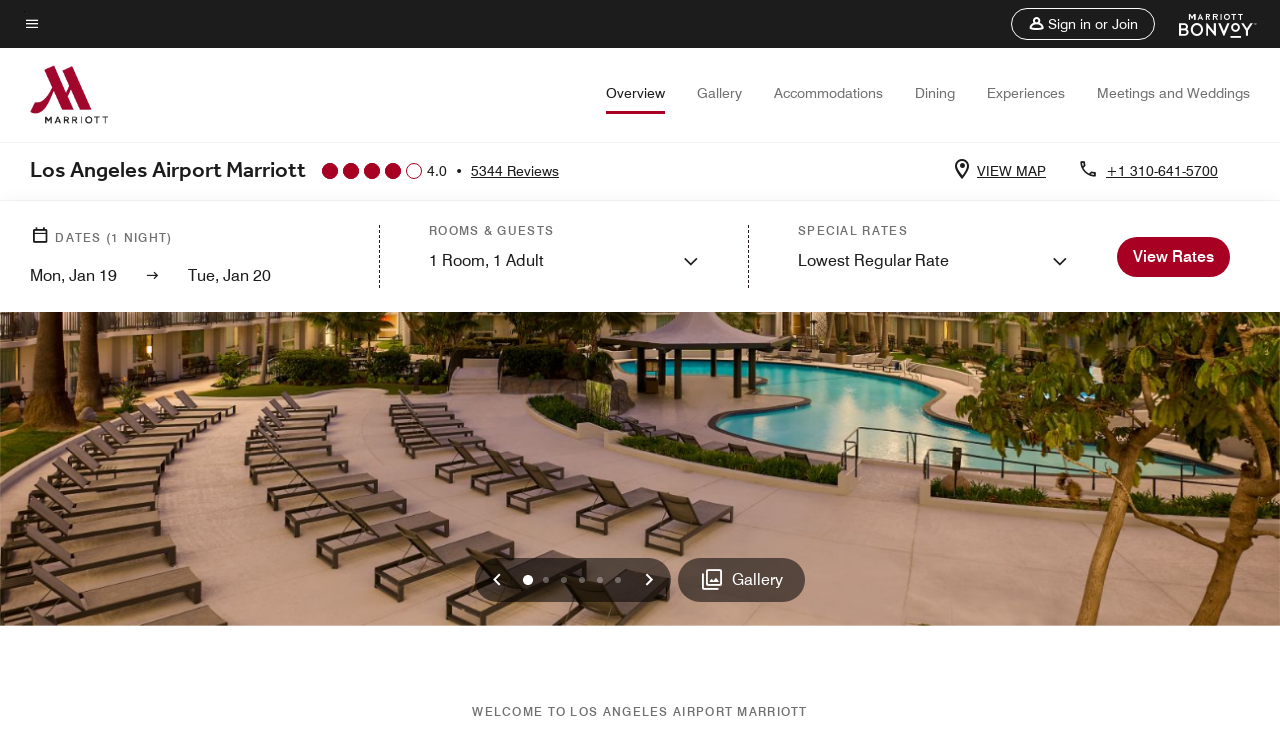

--- FILE ---
content_type: application/javascript;charset=utf-8
request_url: https://api.bazaarvoice.com/data/products.json?passkey=canCX9lvC812oa4Y6HYf4gmWK5uszkZCKThrdtYkZqcYE&apiversion=5.5&displaycode=14883-en_us&filter=id%3Aeq%3Alaxap&limit=1&callback=bv_351_58667
body_size: -53
content:
bv_351_58667({"Limit":1,"Offset":0,"TotalResults":1,"Locale":"en_US","Results":[{"AttributesOrder":["AVAILABILITY"],"Attributes":{"AVAILABILITY":{"Id":"AVAILABILITY","Values":[{"Value":"True","Locale":null}]}},"Description":"Located near LAX, Los Angeles Airport Marriott offers an ideal location near celebrated attractions, including the new SoFi Stadium and Entertainment District, the Forum, the Coliseum, Manhattan Beach, Santa Monica, Marina del Rey, and more!","Name":"Los Angeles Airport Marriott","Id":"LAXAP","CategoryId":"BV_MISCELLANEOUS_CATEGORY","BrandExternalId":"3nfu73ojzjft9cjp19xp6c932","Brand":{"Id":"3nfu73ojzjft9cjp19xp6c932","Name":"Marriott Hotels & Resorts"},"Active":true,"ProductPageUrl":"https://www.marriott.com/en-us/hotels/laxap-los-angeles-airport-marriott/overview/","Disabled":false,"ImageUrl":null,"ModelNumbers":[],"EANs":[],"StoryIds":[],"FamilyIds":[],"UPCs":[],"ISBNs":[],"QuestionIds":[],"ManufacturerPartNumbers":[],"ReviewIds":[]}],"Includes":{},"HasErrors":false,"Errors":[]})

--- FILE ---
content_type: application/javascript;charset=utf-8
request_url: https://api.bazaarvoice.com/data/batch.json?passkey=canCX9lvC812oa4Y6HYf4gmWK5uszkZCKThrdtYkZqcYE&apiversion=5.5&displaycode=14883-en_us&resource.q0=products&filter.q0=id%3Aeq%3Alaxap&stats.q0=reviews&filteredstats.q0=reviews&filter_reviews.q0=contentlocale%3Aeq%3Azh*%2Cen*%2Cfr*%2Cde*%2Cja*%2Cpt*%2Cru*%2Ces*%2Cen_US&filter_reviewcomments.q0=contentlocale%3Aeq%3Azh*%2Cen*%2Cfr*%2Cde*%2Cja*%2Cpt*%2Cru*%2Ces*%2Cen_US&resource.q1=reviews&filter.q1=isratingsonly%3Aeq%3Afalse&filter.q1=productid%3Aeq%3Alaxap&filter.q1=contentlocale%3Aeq%3Azh*%2Cen*%2Cfr*%2Cde*%2Cja*%2Cpt*%2Cru*%2Ces*%2Cen_US&sort.q1=submissiontime%3Adesc&stats.q1=reviews&filteredstats.q1=reviews&include.q1=authors%2Cproducts%2Ccomments&filter_reviews.q1=contentlocale%3Aeq%3Azh*%2Cen*%2Cfr*%2Cde*%2Cja*%2Cpt*%2Cru*%2Ces*%2Cen_US&filter_reviewcomments.q1=contentlocale%3Aeq%3Azh*%2Cen*%2Cfr*%2Cde*%2Cja*%2Cpt*%2Cru*%2Ces*%2Cen_US&filter_comments.q1=contentlocale%3Aeq%3Azh*%2Cen*%2Cfr*%2Cde*%2Cja*%2Cpt*%2Cru*%2Ces*%2Cen_US&limit.q1=10&offset.q1=0&limit_comments.q1=3&callback=BV._internal.dataHandler0
body_size: 11169
content:
BV._internal.dataHandler0({"Errors":[],"BatchedResultsOrder":["q1","q0"],"HasErrors":false,"TotalRequests":2,"BatchedResults":{"q1":{"Id":"q1","Limit":10,"Offset":0,"TotalResults":5213,"Locale":"en_US","Results":[{"Id":"376503828","CID":"2d407633-fba2-5932-944a-44c954402fbf","SourceClient":"marriott-2","LastModeratedTime":"2026-01-16T17:47:14.000+00:00","LastModificationTime":"2026-01-16T17:47:14.000+00:00","ProductId":"LAXAP","OriginalProductName":"Los Angeles Airport Marriott","ContextDataValuesOrder":["RewardsLevel","TravelerType"],"AuthorId":"7261f5b57469f94fee8c06a05b75175cb9521940170aaaaff876c30eaf6792e1","ContentLocale":"en_US","IsFeatured":false,"TotalInappropriateFeedbackCount":0,"TotalClientResponseCount":0,"TotalCommentCount":1,"Rating":5,"SecondaryRatingsOrder":["Cleanliness","Dining","Location","Service","Amenities","Value"],"IsRatingsOnly":false,"TotalFeedbackCount":0,"TotalNegativeFeedbackCount":0,"TotalPositiveFeedbackCount":0,"ModerationStatus":"APPROVED","SubmissionId":"r114883-en_17685831xAb4CE7jSj","SubmissionTime":"2026-01-16T17:05:21.000+00:00","ReviewText":"I travel for work frequently and have had opportunity to stay at a Marriott most places my work takes me. I\u2019m never let down by the experience at every property I\u2019ve visited. Consistently delivering on their core commitment of a quality customer experience. I highly recommend their generous Bonvoy Membership as it offers great perks for those who frequently travel.","Title":"Always Consistent","UserNickname":"Jwebster","SecondaryRatings":{"Cleanliness":{"Value":5,"Id":"Cleanliness","MinLabel":null,"MaxLabel":null,"ValueRange":5,"Label":null,"DisplayType":"NORMAL","ValueLabel":null},"Value":{"Value":5,"Id":"Value","MinLabel":null,"MaxLabel":null,"ValueRange":5,"Label":null,"DisplayType":"NORMAL","ValueLabel":null},"Amenities":{"Value":5,"Id":"Amenities","MinLabel":null,"MaxLabel":null,"ValueRange":5,"Label":null,"DisplayType":"NORMAL","ValueLabel":null},"Service":{"Value":5,"Id":"Service","MinLabel":null,"MaxLabel":null,"ValueRange":5,"Label":null,"DisplayType":"NORMAL","ValueLabel":null},"Dining":{"Value":5,"Id":"Dining","MinLabel":null,"MaxLabel":null,"ValueRange":5,"Label":null,"DisplayType":"NORMAL","ValueLabel":null},"Location":{"Value":5,"Id":"Location","MinLabel":null,"MaxLabel":null,"ValueRange":5,"Label":null,"DisplayType":"NORMAL","ValueLabel":null}},"ContextDataValues":{"RewardsLevel":{"Value":"Member","Id":"RewardsLevel"},"TravelerType":{"Value":"Solo","Id":"TravelerType"}},"Pros":null,"Videos":[],"InappropriateFeedbackList":[],"IsRecommended":null,"BadgesOrder":[],"CommentIds":["4817594"],"AdditionalFields":{},"CampaignId":null,"Helpfulness":null,"Cons":null,"TagDimensions":{},"TagDimensionsOrder":[],"AdditionalFieldsOrder":[],"Photos":[],"ClientResponses":[],"UserLocation":null,"Badges":{},"ProductRecommendationIds":[],"IsSyndicated":false,"RatingRange":5},{"Id":"376393024","CID":"9d0173ef-f76d-56a1-bb5b-b2f0ed4d4fa1","SourceClient":"marriott-2","LastModeratedTime":"2026-01-15T21:46:14.000+00:00","LastModificationTime":"2026-01-15T21:46:14.000+00:00","ProductId":"LAXAP","OriginalProductName":"Los Angeles Airport Marriott","ContextDataValuesOrder":["RewardsLevel","TravelerType"],"AuthorId":"43364d0f08f0907a3eab00b7a7f26b2c0e2f45fd292dcc62de64d1fc608c89a4","ContentLocale":"en_US","IsFeatured":false,"TotalInappropriateFeedbackCount":0,"TotalClientResponseCount":0,"TotalCommentCount":1,"Rating":2,"SecondaryRatingsOrder":["Cleanliness","Dining","Location","Service","Amenities","Value"],"IsRatingsOnly":false,"TotalFeedbackCount":0,"TotalNegativeFeedbackCount":0,"TotalPositiveFeedbackCount":0,"ModerationStatus":"APPROVED","SubmissionId":"r114883-en_17684547OPsSHNxkZp","SubmissionTime":"2026-01-15T05:25:45.000+00:00","ReviewText":"The price of parking for about 24 hours is outrageous. It costs almost as much as the stay.","Title":"Parking","UserNickname":"Save your money","SecondaryRatings":{"Cleanliness":{"Value":5,"Id":"Cleanliness","MinLabel":null,"MaxLabel":null,"ValueRange":5,"Label":null,"DisplayType":"NORMAL","ValueLabel":null},"Value":{"Value":1,"Id":"Value","MinLabel":null,"MaxLabel":null,"ValueRange":5,"Label":null,"DisplayType":"NORMAL","ValueLabel":null},"Amenities":{"Value":4,"Id":"Amenities","MinLabel":null,"MaxLabel":null,"ValueRange":5,"Label":null,"DisplayType":"NORMAL","ValueLabel":null},"Service":{"Value":5,"Id":"Service","MinLabel":null,"MaxLabel":null,"ValueRange":5,"Label":null,"DisplayType":"NORMAL","ValueLabel":null},"Dining":{"Value":2,"Id":"Dining","MinLabel":null,"MaxLabel":null,"ValueRange":5,"Label":null,"DisplayType":"NORMAL","ValueLabel":null},"Location":{"Value":4,"Id":"Location","MinLabel":null,"MaxLabel":null,"ValueRange":5,"Label":null,"DisplayType":"NORMAL","ValueLabel":null}},"ContextDataValues":{"RewardsLevel":{"Value":"Ambassador","Id":"RewardsLevel"},"TravelerType":{"Value":"Solo","Id":"TravelerType"}},"Pros":null,"Videos":[],"InappropriateFeedbackList":[],"IsRecommended":null,"BadgesOrder":[],"CommentIds":["4816872"],"AdditionalFields":{},"CampaignId":null,"Helpfulness":null,"Cons":null,"TagDimensions":{},"TagDimensionsOrder":[],"AdditionalFieldsOrder":[],"Photos":[],"ClientResponses":[],"UserLocation":null,"Badges":{},"ProductRecommendationIds":[],"IsSyndicated":false,"RatingRange":5},{"Id":"376383866","CID":"6f395222-cdde-5195-a317-3a21c521c9fa","SourceClient":"marriott-2","LastModeratedTime":"2026-01-15T02:46:02.000+00:00","LastModificationTime":"2026-01-15T02:46:02.000+00:00","ProductId":"LAXAP","OriginalProductName":"Los Angeles Airport Marriott","AuthorId":"9j5x8337bu1xckhmx9yzcnkom","ContentLocale":"en_US","IsFeatured":false,"TotalInappropriateFeedbackCount":0,"TotalClientResponseCount":0,"TotalCommentCount":1,"Rating":3,"SecondaryRatingsOrder":["Cleanliness","Dining","Location","Service","Amenities","Value"],"IsRatingsOnly":false,"TotalFeedbackCount":0,"TotalNegativeFeedbackCount":0,"TotalPositiveFeedbackCount":0,"ModerationStatus":"APPROVED","SubmissionId":"r114883-en_17684437ZcRhfHNFak","SubmissionTime":"2026-01-15T02:22:08.000+00:00","ReviewText":"The hotel is well located and has a good shuttle service to the airport. \nRooms are small but clean.","Title":"Ok hotel in good LAX location","UserNickname":"PS visitor","SecondaryRatings":{"Cleanliness":{"Value":4,"Id":"Cleanliness","MinLabel":null,"MaxLabel":null,"ValueRange":5,"Label":null,"DisplayType":"NORMAL","ValueLabel":null},"Value":{"Value":2,"Id":"Value","MinLabel":null,"MaxLabel":null,"ValueRange":5,"Label":null,"DisplayType":"NORMAL","ValueLabel":null},"Amenities":{"Value":3,"Id":"Amenities","MinLabel":null,"MaxLabel":null,"ValueRange":5,"Label":null,"DisplayType":"NORMAL","ValueLabel":null},"Service":{"Value":4,"Id":"Service","MinLabel":null,"MaxLabel":null,"ValueRange":5,"Label":null,"DisplayType":"NORMAL","ValueLabel":null},"Dining":{"Value":3,"Id":"Dining","MinLabel":null,"MaxLabel":null,"ValueRange":5,"Label":null,"DisplayType":"NORMAL","ValueLabel":null},"Location":{"Value":5,"Id":"Location","MinLabel":null,"MaxLabel":null,"ValueRange":5,"Label":null,"DisplayType":"NORMAL","ValueLabel":null}},"Pros":null,"Videos":[],"InappropriateFeedbackList":[],"IsRecommended":null,"ContextDataValuesOrder":[],"BadgesOrder":[],"CommentIds":["4815890"],"AdditionalFields":{},"CampaignId":null,"Helpfulness":null,"Cons":null,"TagDimensions":{},"TagDimensionsOrder":[],"AdditionalFieldsOrder":[],"Photos":[],"ClientResponses":[],"ContextDataValues":{},"UserLocation":null,"Badges":{},"ProductRecommendationIds":[],"IsSyndicated":false,"RatingRange":5},{"Id":"375935373","CID":"d1777bb7-c7ff-53bd-8eb7-c300b4023bd7","SourceClient":"marriott-2","LastModeratedTime":"2026-01-12T11:00:27.000+00:00","LastModificationTime":"2026-01-12T11:00:27.000+00:00","ProductId":"LAXAP","OriginalProductName":"Los Angeles Airport Marriott","ContextDataValuesOrder":["RewardsLevel","TravelerType"],"AuthorId":"5416f0dd97736a068bb691b0b117f7be6729a5651618bd548a2e38cc18f1f1ed","ContentLocale":"en_US","IsFeatured":false,"TotalInappropriateFeedbackCount":0,"TotalClientResponseCount":0,"TotalCommentCount":0,"Rating":5,"SecondaryRatingsOrder":["Cleanliness","Dining","Location","Service","Amenities","Value"],"IsRatingsOnly":false,"TotalFeedbackCount":0,"TotalNegativeFeedbackCount":0,"TotalPositiveFeedbackCount":0,"ModerationStatus":"APPROVED","SubmissionId":"r114883-en_17682138smlj7nf4lT","SubmissionTime":"2026-01-12T10:30:09.000+00:00","ReviewText":"Excellent stay with our friends. Booked via a tour company.","Title":"Rose Bowl Trip","UserNickname":"KD","SecondaryRatings":{"Cleanliness":{"Value":5,"Id":"Cleanliness","MinLabel":null,"MaxLabel":null,"ValueRange":5,"Label":null,"DisplayType":"NORMAL","ValueLabel":null},"Value":{"Value":5,"Id":"Value","MinLabel":null,"MaxLabel":null,"ValueRange":5,"Label":null,"DisplayType":"NORMAL","ValueLabel":null},"Amenities":{"Value":5,"Id":"Amenities","MinLabel":null,"MaxLabel":null,"ValueRange":5,"Label":null,"DisplayType":"NORMAL","ValueLabel":null},"Service":{"Value":5,"Id":"Service","MinLabel":null,"MaxLabel":null,"ValueRange":5,"Label":null,"DisplayType":"NORMAL","ValueLabel":null},"Dining":{"Value":5,"Id":"Dining","MinLabel":null,"MaxLabel":null,"ValueRange":5,"Label":null,"DisplayType":"NORMAL","ValueLabel":null},"Location":{"Value":5,"Id":"Location","MinLabel":null,"MaxLabel":null,"ValueRange":5,"Label":null,"DisplayType":"NORMAL","ValueLabel":null}},"ContextDataValues":{"RewardsLevel":{"Value":"Member","Id":"RewardsLevel"},"TravelerType":{"Value":"Group","Id":"TravelerType"}},"Pros":null,"Videos":[],"InappropriateFeedbackList":[],"IsRecommended":null,"BadgesOrder":[],"CommentIds":[],"AdditionalFields":{},"CampaignId":null,"Helpfulness":null,"Cons":null,"TagDimensions":{},"TagDimensionsOrder":[],"AdditionalFieldsOrder":[],"Photos":[],"ClientResponses":[],"UserLocation":null,"Badges":{},"ProductRecommendationIds":[],"IsSyndicated":false,"RatingRange":5},{"Id":"375933576","CID":"374376e3-d3f9-58d3-b8ec-d40d6677bf75","SourceClient":"marriott-2","LastModeratedTime":"2026-01-12T08:45:18.000+00:00","LastModificationTime":"2026-01-12T08:45:18.000+00:00","ProductId":"LAXAP","OriginalProductName":"Los Angeles Airport Marriott","ContextDataValuesOrder":["RewardsLevel","TravelerType"],"AuthorId":"a7cf889f16a4908fd09ccce20aafa7a35f92a2a9293177cc3f9fd1183130ec33","ContentLocale":"en_US","IsFeatured":false,"TotalInappropriateFeedbackCount":0,"TotalClientResponseCount":0,"TotalCommentCount":1,"Rating":4,"SecondaryRatingsOrder":["Cleanliness","Dining","Location","Service","Amenities","Value"],"IsRatingsOnly":false,"TotalFeedbackCount":0,"TotalNegativeFeedbackCount":0,"TotalPositiveFeedbackCount":0,"ModerationStatus":"APPROVED","SubmissionId":"r114883-en_176820598bowgOpBhM","SubmissionTime":"2026-01-12T08:18:29.000+00:00","ReviewText":"Great location near LAX airport. If you have Club Lounge access, you can watch the plans take off and land from the 18th floor. Starbucks and restaurant/bar onsite makes things convenient. First room (2020) smelled liked \u201Cpoop\u201D coming from the mini-fridge and super noisy as it is on the same floor as the lobby. Was able to switch rooms the next day which had a great balcony view of the pool, did not have a funky smell and was much quieter. The Club Lounge was stocked well with snacks and drinks, evening hors d\u2019oeuvres/desserts and breakfast were great. Fitness center is equipped well and kept clean. They have both valet and self parking. Self parking is a little pricey at $67/ night plus 10% tax. Staff were all helpful and friendly. For the price/points per night, it\u2019s a good deal for this hotel. Overall, we enjoyed our 3 night stay here and would consider staying here again.","Title":"Crappy 1st room, but 2nd room was great","UserNickname":"Jonathan","SecondaryRatings":{"Cleanliness":{"Value":4,"Id":"Cleanliness","MinLabel":null,"MaxLabel":null,"ValueRange":5,"Label":null,"DisplayType":"NORMAL","ValueLabel":null},"Value":{"Value":5,"Id":"Value","MinLabel":null,"MaxLabel":null,"ValueRange":5,"Label":null,"DisplayType":"NORMAL","ValueLabel":null},"Amenities":{"Value":5,"Id":"Amenities","MinLabel":null,"MaxLabel":null,"ValueRange":5,"Label":null,"DisplayType":"NORMAL","ValueLabel":null},"Service":{"Value":4,"Id":"Service","MinLabel":null,"MaxLabel":null,"ValueRange":5,"Label":null,"DisplayType":"NORMAL","ValueLabel":null},"Dining":{"Value":5,"Id":"Dining","MinLabel":null,"MaxLabel":null,"ValueRange":5,"Label":null,"DisplayType":"NORMAL","ValueLabel":null},"Location":{"Value":5,"Id":"Location","MinLabel":null,"MaxLabel":null,"ValueRange":5,"Label":null,"DisplayType":"NORMAL","ValueLabel":null}},"ContextDataValues":{"RewardsLevel":{"Value":"Platinum","Id":"RewardsLevel"},"TravelerType":{"Value":"Family","Id":"TravelerType"}},"Pros":null,"Videos":[],"InappropriateFeedbackList":[],"IsRecommended":null,"BadgesOrder":[],"CommentIds":["4812500"],"AdditionalFields":{},"CampaignId":null,"Helpfulness":null,"Cons":null,"TagDimensions":{},"TagDimensionsOrder":[],"AdditionalFieldsOrder":[],"Photos":[],"ClientResponses":[],"UserLocation":null,"Badges":{},"ProductRecommendationIds":[],"IsSyndicated":false,"RatingRange":5},{"Id":"375842217","CID":"6da6e4f7-6b46-57fa-aa05-3c98a483d570","SourceClient":"marriott-2","LastModeratedTime":"2026-01-11T02:15:43.000+00:00","LastModificationTime":"2026-01-11T02:15:43.000+00:00","ProductId":"LAXAP","OriginalProductName":"Los Angeles Airport Marriott","ContextDataValuesOrder":["RewardsLevel","TravelerType"],"AuthorId":"b8528d863a2115efc8b1f74efcf6774a233c206ff6505da5e194dde486d5525c","ContentLocale":"en_US","IsFeatured":false,"TotalInappropriateFeedbackCount":0,"TotalClientResponseCount":0,"TotalCommentCount":1,"Rating":5,"SecondaryRatingsOrder":["Cleanliness","Dining","Location","Service","Amenities","Value"],"IsRatingsOnly":false,"TotalFeedbackCount":0,"TotalNegativeFeedbackCount":0,"TotalPositiveFeedbackCount":0,"ModerationStatus":"APPROVED","SubmissionId":"r114883-en_17680962BN9C5YbfHL","SubmissionTime":"2026-01-11T01:50:51.000+00:00","ReviewText":"This hotel is in a great location the accommodations are exceptional. I signed up for the Marriott Bonvoy app to gain points & book a stay when I go out of town again.","Title":"Awesomeness","UserNickname":"GM vacay away","SecondaryRatings":{"Cleanliness":{"Value":5,"Id":"Cleanliness","MinLabel":null,"MaxLabel":null,"ValueRange":5,"Label":null,"DisplayType":"NORMAL","ValueLabel":null},"Value":{"Value":5,"Id":"Value","MinLabel":null,"MaxLabel":null,"ValueRange":5,"Label":null,"DisplayType":"NORMAL","ValueLabel":null},"Amenities":{"Value":5,"Id":"Amenities","MinLabel":null,"MaxLabel":null,"ValueRange":5,"Label":null,"DisplayType":"NORMAL","ValueLabel":null},"Service":{"Value":5,"Id":"Service","MinLabel":null,"MaxLabel":null,"ValueRange":5,"Label":null,"DisplayType":"NORMAL","ValueLabel":null},"Dining":{"Value":5,"Id":"Dining","MinLabel":null,"MaxLabel":null,"ValueRange":5,"Label":null,"DisplayType":"NORMAL","ValueLabel":null},"Location":{"Value":5,"Id":"Location","MinLabel":null,"MaxLabel":null,"ValueRange":5,"Label":null,"DisplayType":"NORMAL","ValueLabel":null}},"ContextDataValues":{"RewardsLevel":{"Value":"Member","Id":"RewardsLevel"},"TravelerType":{"Value":"Solo","Id":"TravelerType"}},"Pros":null,"Videos":[],"InappropriateFeedbackList":[],"IsRecommended":null,"BadgesOrder":[],"CommentIds":["4811402"],"AdditionalFields":{},"CampaignId":null,"Helpfulness":null,"Cons":null,"TagDimensions":{},"TagDimensionsOrder":[],"AdditionalFieldsOrder":[],"Photos":[],"ClientResponses":[],"UserLocation":null,"Badges":{},"ProductRecommendationIds":[],"IsSyndicated":false,"RatingRange":5},{"Id":"375823079","CID":"3065b662-47c6-5ef4-9744-d9f9de92b883","SourceClient":"marriott-2","LastModeratedTime":"2026-01-10T21:45:59.000+00:00","LastModificationTime":"2026-01-10T21:45:59.000+00:00","ProductId":"LAXAP","OriginalProductName":"Los Angeles Airport Marriott","ContextDataValuesOrder":["RewardsLevel","TravelerType"],"AuthorId":"bc03f4cc4d22ece3c48d0f6ac96f5909ce5a7d60d66775dcaf3b220a2a2a8ae6","ContentLocale":"en_US","IsFeatured":false,"TotalInappropriateFeedbackCount":0,"TotalClientResponseCount":0,"TotalCommentCount":1,"Rating":4,"SecondaryRatingsOrder":["Cleanliness","Dining","Location","Service","Amenities","Value"],"IsRatingsOnly":false,"TotalFeedbackCount":0,"TotalNegativeFeedbackCount":0,"TotalPositiveFeedbackCount":0,"ModerationStatus":"APPROVED","SubmissionId":"r114883-en_17680805wXbdwTJbv5","SubmissionTime":"2026-01-10T21:28:31.000+00:00","ReviewText":"We missed our international flight and were stranded at LAX.  Thet stored our 14 bags, and helped me.  It was almost midnight when we got to the room.  Would have loved something to eat.","Title":"Great in a crisis.","UserNickname":"E Synergy","SecondaryRatings":{"Cleanliness":{"Value":5,"Id":"Cleanliness","MinLabel":null,"MaxLabel":null,"ValueRange":5,"Label":null,"DisplayType":"NORMAL","ValueLabel":null},"Value":{"Value":4,"Id":"Value","MinLabel":null,"MaxLabel":null,"ValueRange":5,"Label":null,"DisplayType":"NORMAL","ValueLabel":null},"Amenities":{"Value":4,"Id":"Amenities","MinLabel":null,"MaxLabel":null,"ValueRange":5,"Label":null,"DisplayType":"NORMAL","ValueLabel":null},"Service":{"Value":5,"Id":"Service","MinLabel":null,"MaxLabel":null,"ValueRange":5,"Label":null,"DisplayType":"NORMAL","ValueLabel":null},"Dining":{"Value":2,"Id":"Dining","MinLabel":null,"MaxLabel":null,"ValueRange":5,"Label":null,"DisplayType":"NORMAL","ValueLabel":null},"Location":{"Value":5,"Id":"Location","MinLabel":null,"MaxLabel":null,"ValueRange":5,"Label":null,"DisplayType":"NORMAL","ValueLabel":null}},"ContextDataValues":{"RewardsLevel":{"Value":"Gold","Id":"RewardsLevel"},"TravelerType":{"Value":"Couple","Id":"TravelerType"}},"Pros":null,"Videos":[],"InappropriateFeedbackList":[],"IsRecommended":null,"BadgesOrder":[],"CommentIds":["4811401"],"AdditionalFields":{},"CampaignId":null,"Helpfulness":null,"Cons":null,"TagDimensions":{},"TagDimensionsOrder":[],"AdditionalFieldsOrder":[],"Photos":[],"ClientResponses":[],"UserLocation":null,"Badges":{},"ProductRecommendationIds":[],"IsSyndicated":false,"RatingRange":5},{"Id":"375811521","CID":"6c2a0ad4-e189-58e4-8700-908366dfc9a0","SourceClient":"marriott-2","LastModeratedTime":"2026-01-10T19:46:47.000+00:00","LastModificationTime":"2026-01-10T19:46:47.000+00:00","ProductId":"LAXAP","OriginalProductName":"Los Angeles Airport Marriott","ContextDataValuesOrder":["RewardsLevel","TravelerType"],"AuthorId":"df6c9435fdc824dca4d7308c47066a2846a3503dedda930bce4ff47165daf1de","ContentLocale":"en_US","IsFeatured":false,"TotalInappropriateFeedbackCount":0,"TotalClientResponseCount":0,"TotalCommentCount":1,"Rating":5,"SecondaryRatingsOrder":["Cleanliness","Dining","Location","Service","Amenities","Value"],"IsRatingsOnly":false,"TotalFeedbackCount":0,"TotalNegativeFeedbackCount":0,"TotalPositiveFeedbackCount":0,"ModerationStatus":"APPROVED","SubmissionId":"r114883-en_17680728jwLYtPNQfe","SubmissionTime":"2026-01-10T19:20:32.000+00:00","ReviewText":"It\u2019s a great place to stay if you wanna be close to the airport. The rooms are clean and amenities are excellent. Free shuttle service to the airport is priceless.","Title":"Great hotel close to LAX","UserNickname":"Marvin41700","SecondaryRatings":{"Cleanliness":{"Value":5,"Id":"Cleanliness","MinLabel":null,"MaxLabel":null,"ValueRange":5,"Label":null,"DisplayType":"NORMAL","ValueLabel":null},"Value":{"Value":5,"Id":"Value","MinLabel":null,"MaxLabel":null,"ValueRange":5,"Label":null,"DisplayType":"NORMAL","ValueLabel":null},"Amenities":{"Value":5,"Id":"Amenities","MinLabel":null,"MaxLabel":null,"ValueRange":5,"Label":null,"DisplayType":"NORMAL","ValueLabel":null},"Service":{"Value":5,"Id":"Service","MinLabel":null,"MaxLabel":null,"ValueRange":5,"Label":null,"DisplayType":"NORMAL","ValueLabel":null},"Dining":{"Value":5,"Id":"Dining","MinLabel":null,"MaxLabel":null,"ValueRange":5,"Label":null,"DisplayType":"NORMAL","ValueLabel":null},"Location":{"Value":5,"Id":"Location","MinLabel":null,"MaxLabel":null,"ValueRange":5,"Label":null,"DisplayType":"NORMAL","ValueLabel":null}},"ContextDataValues":{"RewardsLevel":{"Value":"Titanium","Id":"RewardsLevel"},"TravelerType":{"Value":"Solo","Id":"TravelerType"}},"Pros":null,"Videos":[],"InappropriateFeedbackList":[],"IsRecommended":null,"BadgesOrder":[],"CommentIds":["4811395"],"AdditionalFields":{},"CampaignId":null,"Helpfulness":null,"Cons":null,"TagDimensions":{},"TagDimensionsOrder":[],"AdditionalFieldsOrder":[],"Photos":[],"ClientResponses":[],"UserLocation":null,"Badges":{},"ProductRecommendationIds":[],"IsSyndicated":false,"RatingRange":5},{"Id":"375801991","CID":"6dc0379d-acee-5bb7-b2c5-9d2d002acc1c","SourceClient":"marriott-2","LastModeratedTime":"2026-01-10T17:45:57.000+00:00","LastModificationTime":"2026-01-10T17:45:57.000+00:00","ProductId":"LAXAP","OriginalProductName":"Los Angeles Airport Marriott","ContextDataValuesOrder":["RewardsLevel","TravelerType"],"AuthorId":"38cd731f7f57df28c6b9c56b460a9e441a3672832b0211b8bb3e40e0c052cde9","ContentLocale":"en_US","IsFeatured":false,"TotalInappropriateFeedbackCount":0,"TotalClientResponseCount":0,"TotalCommentCount":1,"Rating":5,"IsRatingsOnly":false,"TotalFeedbackCount":0,"TotalNegativeFeedbackCount":0,"TotalPositiveFeedbackCount":0,"ModerationStatus":"APPROVED","SubmissionId":"r114883-en_17680660rAYLgzGtLP","SubmissionTime":"2026-01-10T17:26:54.000+00:00","ReviewText":"I stay here to cushion my flights between places - and it\u2019s the best! The fitness center, pool area and airport shuttles are really fantastic!","Title":"Perfect for a stopover","UserNickname":"EastCoastTraveler","ContextDataValues":{"RewardsLevel":{"Value":"Member","Id":"RewardsLevel"},"TravelerType":{"Value":"Solo","Id":"TravelerType"}},"Pros":null,"Videos":[],"SecondaryRatingsOrder":[],"InappropriateFeedbackList":[],"IsRecommended":null,"BadgesOrder":[],"SecondaryRatings":{},"CommentIds":["4811398"],"AdditionalFields":{},"CampaignId":null,"Helpfulness":null,"Cons":null,"TagDimensions":{},"TagDimensionsOrder":[],"AdditionalFieldsOrder":[],"Photos":[],"ClientResponses":[],"UserLocation":null,"Badges":{},"ProductRecommendationIds":[],"IsSyndicated":false,"RatingRange":5},{"Id":"375792428","CID":"03cd9aec-ea63-5e6c-9b31-557a349cd2b6","SourceClient":"marriott-2","LastModeratedTime":"2026-01-10T15:46:47.000+00:00","LastModificationTime":"2026-01-10T15:46:47.000+00:00","ProductId":"LAXAP","OriginalProductName":"Los Angeles Airport Marriott","ContextDataValuesOrder":["RewardsLevel","TravelerType"],"AuthorId":"4d48d63c1c192881326b961b6e4454345685c7e4bf61df072fdd8866eef02c55","ContentLocale":"en_US","IsFeatured":false,"TotalInappropriateFeedbackCount":0,"TotalClientResponseCount":0,"TotalCommentCount":1,"Rating":5,"SecondaryRatingsOrder":["Cleanliness","Dining","Location","Service","Amenities","Value"],"IsRatingsOnly":false,"TotalFeedbackCount":0,"TotalNegativeFeedbackCount":0,"TotalPositiveFeedbackCount":0,"ModerationStatus":"APPROVED","SubmissionId":"r114883-en_17680586Jn8iLynBqS","SubmissionTime":"2026-01-10T15:24:04.000+00:00","ReviewText":"Warm welcoming place for a short stay.","Title":"Great place","UserNickname":"Minnesota Mom","SecondaryRatings":{"Cleanliness":{"Value":5,"Id":"Cleanliness","MinLabel":null,"MaxLabel":null,"ValueRange":5,"Label":null,"DisplayType":"NORMAL","ValueLabel":null},"Value":{"Value":5,"Id":"Value","MinLabel":null,"MaxLabel":null,"ValueRange":5,"Label":null,"DisplayType":"NORMAL","ValueLabel":null},"Amenities":{"Value":5,"Id":"Amenities","MinLabel":null,"MaxLabel":null,"ValueRange":5,"Label":null,"DisplayType":"NORMAL","ValueLabel":null},"Service":{"Value":5,"Id":"Service","MinLabel":null,"MaxLabel":null,"ValueRange":5,"Label":null,"DisplayType":"NORMAL","ValueLabel":null},"Dining":{"Value":5,"Id":"Dining","MinLabel":null,"MaxLabel":null,"ValueRange":5,"Label":null,"DisplayType":"NORMAL","ValueLabel":null},"Location":{"Value":5,"Id":"Location","MinLabel":null,"MaxLabel":null,"ValueRange":5,"Label":null,"DisplayType":"NORMAL","ValueLabel":null}},"ContextDataValues":{"RewardsLevel":{"Value":"Titanium","Id":"RewardsLevel"},"TravelerType":{"Value":"Family","Id":"TravelerType"}},"Pros":null,"Videos":[],"InappropriateFeedbackList":[],"IsRecommended":null,"BadgesOrder":[],"CommentIds":["4811399"],"AdditionalFields":{},"CampaignId":null,"Helpfulness":null,"Cons":null,"TagDimensions":{},"TagDimensionsOrder":[],"AdditionalFieldsOrder":[],"Photos":[],"ClientResponses":[],"UserLocation":null,"Badges":{},"ProductRecommendationIds":[],"IsSyndicated":false,"RatingRange":5}],"Includes":{"Products":{"LAXAP":{"AttributesOrder":["AVAILABILITY"],"Attributes":{"AVAILABILITY":{"Id":"AVAILABILITY","Values":[{"Value":"True","Locale":null}]}},"Description":"Located near LAX, Los Angeles Airport Marriott offers an ideal location near celebrated attractions, including the new SoFi Stadium and Entertainment District, the Forum, the Coliseum, Manhattan Beach, Santa Monica, Marina del Rey, and more!","Name":"Los Angeles Airport Marriott","Id":"LAXAP","CategoryId":"BV_MISCELLANEOUS_CATEGORY","BrandExternalId":"3nfu73ojzjft9cjp19xp6c932","Brand":{"Id":"3nfu73ojzjft9cjp19xp6c932","Name":"Marriott Hotels & Resorts"},"Active":true,"ProductPageUrl":"https://www.marriott.com/en-us/hotels/laxap-los-angeles-airport-marriott/overview/","Disabled":false,"ReviewIds":[],"ManufacturerPartNumbers":[],"EANs":[],"StoryIds":[],"ImageUrl":null,"QuestionIds":[],"ISBNs":[],"ModelNumbers":[],"FamilyIds":[],"UPCs":[],"ReviewStatistics":{"ContextDataDistributionOrder":["Age","RewardsLevel","TravelerType","RecommendFamilies","RecommendCouples","RecommendGroups","RecommendBusiness","RecommendLeisure","RecommendWeekend","RecommendSiteSeeing","RecommendRomantic","RecommendShopping","RecommendLocationAttractions","RecommendOutdoorActivities","RecommendBeach","RecommendPublicTransportation","RecommendBikeFriendly","RecommendMusicAndNightlife","RecommendOtherSpecify","RecommendNotRecommend"],"ContextDataDistribution":{"Age":{"Id":"Age","Values":[{"Count":404,"Value":"18to25"},{"Count":518,"Value":"26to40"},{"Count":1237,"Value":"40to60"},{"Count":477,"Value":"60orOver"}]},"RewardsLevel":{"Id":"RewardsLevel","Values":[{"Count":2297,"Value":"Member"},{"Count":628,"Value":"Silver"},{"Count":695,"Value":"Gold"},{"Count":451,"Value":"Platinum"},{"Count":247,"Value":"Titanium"},{"Count":43,"Value":"Ambassador"},{"Count":455,"Value":"Non-Member"}]},"TravelerType":{"Id":"TravelerType","Values":[{"Count":1890,"Value":"Solo"},{"Count":1592,"Value":"Couple"},{"Count":1257,"Value":"Family"},{"Count":573,"Value":"Group"}]},"RecommendFamilies":{"Id":"RecommendFamilies","Values":[{"Count":1452,"Value":"Yes"},{"Count":1363,"Value":"No"}]},"RecommendCouples":{"Id":"RecommendCouples","Values":[{"Count":1383,"Value":"Yes"},{"Count":1432,"Value":"No"}]},"RecommendGroups":{"Id":"RecommendGroups","Values":[{"Count":1068,"Value":"Yes"},{"Count":1747,"Value":"No"}]},"RecommendBusiness":{"Id":"RecommendBusiness","Values":[{"Count":1802,"Value":"Yes"},{"Count":1013,"Value":"No"}]},"RecommendLeisure":{"Id":"RecommendLeisure","Values":[{"Count":1199,"Value":"Yes"},{"Count":1616,"Value":"No"}]},"RecommendWeekend":{"Id":"RecommendWeekend","Values":[{"Count":1050,"Value":"Yes"},{"Count":1765,"Value":"No"}]},"RecommendSiteSeeing":{"Id":"RecommendSiteSeeing","Values":[{"Count":540,"Value":"Yes"},{"Count":2275,"Value":"No"}]},"RecommendRomantic":{"Id":"RecommendRomantic","Values":[{"Count":451,"Value":"Yes"},{"Count":2364,"Value":"No"}]},"RecommendShopping":{"Id":"RecommendShopping","Values":[{"Count":344,"Value":"Yes"},{"Count":2471,"Value":"No"}]},"RecommendLocationAttractions":{"Id":"RecommendLocationAttractions","Values":[{"Count":517,"Value":"Yes"},{"Count":2298,"Value":"No"}]},"RecommendOutdoorActivities":{"Id":"RecommendOutdoorActivities","Values":[{"Count":213,"Value":"Yes"},{"Count":2602,"Value":"No"}]},"RecommendBeach":{"Id":"RecommendBeach","Values":[{"Count":308,"Value":"Yes"},{"Count":2507,"Value":"No"}]},"RecommendPublicTransportation":{"Id":"RecommendPublicTransportation","Values":[{"Count":473,"Value":"Yes"},{"Count":2342,"Value":"No"}]},"RecommendBikeFriendly":{"Id":"RecommendBikeFriendly","Values":[{"Count":108,"Value":"Yes"},{"Count":2707,"Value":"No"}]},"RecommendMusicAndNightlife":{"Id":"RecommendMusicAndNightlife","Values":[{"Count":212,"Value":"Yes"},{"Count":2603,"Value":"No"}]},"RecommendOtherSpecify":{"Id":"RecommendOtherSpecify","Values":[{"Count":164,"Value":"Yes"},{"Count":2651,"Value":"No"}]},"RecommendNotRecommend":{"Id":"RecommendNotRecommend","Values":[{"Count":358,"Value":"Yes"},{"Count":2457,"Value":"No"}]}},"SecondaryRatingsAveragesOrder":["Cleanliness","Dining","Location","Service","Amenities","Value"],"SecondaryRatingsAverages":{"Amenities":{"Id":"Amenities","AverageRating":4.213071091989346,"DisplayType":"NORMAL","MaxLabel":null,"MinLabel":null,"ValueRange":5},"Dining":{"Id":"Dining","AverageRating":4.054295682511993,"DisplayType":"NORMAL","MaxLabel":null,"MinLabel":null,"ValueRange":5},"Service":{"Id":"Service","AverageRating":4.196305318717012,"DisplayType":"NORMAL","MaxLabel":null,"MinLabel":null,"ValueRange":5},"Value":{"Id":"Value","AverageRating":3.8547701033016,"DisplayType":"NORMAL","MaxLabel":null,"MinLabel":null,"ValueRange":5},"Cleanliness":{"Id":"Cleanliness","AverageRating":4.391137191420477,"DisplayType":"NORMAL","MaxLabel":null,"MinLabel":null,"ValueRange":5},"Location":{"Id":"Location","AverageRating":4.511255323463801,"DisplayType":"NORMAL","MaxLabel":null,"MinLabel":null,"ValueRange":5}},"HelpfulVoteCount":975,"NotRecommendedCount":337,"RatingDistribution":[{"RatingValue":5,"Count":2938},{"RatingValue":4,"Count":1024},{"RatingValue":1,"Count":532},{"RatingValue":3,"Count":463},{"RatingValue":2,"Count":387}],"TotalReviewCount":5344,"FirstSubmissionTime":"2014-07-11T15:40:12.000+00:00","LastSubmissionTime":"2026-01-16T17:05:21.000+00:00","AverageOverallRating":4.019648203592815,"NotHelpfulVoteCount":194,"FeaturedReviewCount":0,"RatingsOnlyReviewCount":131,"RecommendedCount":2193,"TagDistribution":{},"OverallRatingRange":5,"TagDistributionOrder":[]},"TotalReviewCount":5344,"FilteredReviewStatistics":{"ContextDataDistributionOrder":["Age","RewardsLevel","TravelerType","RecommendFamilies","RecommendCouples","RecommendGroups","RecommendBusiness","RecommendLeisure","RecommendWeekend","RecommendSiteSeeing","RecommendRomantic","RecommendShopping","RecommendLocationAttractions","RecommendOutdoorActivities","RecommendBeach","RecommendPublicTransportation","RecommendBikeFriendly","RecommendMusicAndNightlife","RecommendOtherSpecify","RecommendNotRecommend"],"ContextDataDistribution":{"Age":{"Id":"Age","Values":[{"Count":376,"Value":"18to25"},{"Count":500,"Value":"26to40"},{"Count":1187,"Value":"40to60"},{"Count":459,"Value":"60orOver"}]},"RewardsLevel":{"Id":"RewardsLevel","Values":[{"Count":2248,"Value":"Member"},{"Count":617,"Value":"Silver"},{"Count":679,"Value":"Gold"},{"Count":443,"Value":"Platinum"},{"Count":244,"Value":"Titanium"},{"Count":43,"Value":"Ambassador"},{"Count":439,"Value":"Non-Member"}]},"TravelerType":{"Id":"TravelerType","Values":[{"Count":1845,"Value":"Solo"},{"Count":1553,"Value":"Couple"},{"Count":1220,"Value":"Family"},{"Count":564,"Value":"Group"}]},"RecommendFamilies":{"Id":"RecommendFamilies","Values":[{"Count":1376,"Value":"Yes"},{"Count":1308,"Value":"No"}]},"RecommendCouples":{"Id":"RecommendCouples","Values":[{"Count":1311,"Value":"Yes"},{"Count":1373,"Value":"No"}]},"RecommendGroups":{"Id":"RecommendGroups","Values":[{"Count":1018,"Value":"Yes"},{"Count":1666,"Value":"No"}]},"RecommendBusiness":{"Id":"RecommendBusiness","Values":[{"Count":1715,"Value":"Yes"},{"Count":969,"Value":"No"}]},"RecommendLeisure":{"Id":"RecommendLeisure","Values":[{"Count":1134,"Value":"Yes"},{"Count":1550,"Value":"No"}]},"RecommendWeekend":{"Id":"RecommendWeekend","Values":[{"Count":996,"Value":"Yes"},{"Count":1688,"Value":"No"}]},"RecommendSiteSeeing":{"Id":"RecommendSiteSeeing","Values":[{"Count":505,"Value":"Yes"},{"Count":2179,"Value":"No"}]},"RecommendRomantic":{"Id":"RecommendRomantic","Values":[{"Count":422,"Value":"Yes"},{"Count":2262,"Value":"No"}]},"RecommendShopping":{"Id":"RecommendShopping","Values":[{"Count":317,"Value":"Yes"},{"Count":2367,"Value":"No"}]},"RecommendLocationAttractions":{"Id":"RecommendLocationAttractions","Values":[{"Count":483,"Value":"Yes"},{"Count":2201,"Value":"No"}]},"RecommendOutdoorActivities":{"Id":"RecommendOutdoorActivities","Values":[{"Count":198,"Value":"Yes"},{"Count":2486,"Value":"No"}]},"RecommendBeach":{"Id":"RecommendBeach","Values":[{"Count":287,"Value":"Yes"},{"Count":2397,"Value":"No"}]},"RecommendPublicTransportation":{"Id":"RecommendPublicTransportation","Values":[{"Count":446,"Value":"Yes"},{"Count":2238,"Value":"No"}]},"RecommendBikeFriendly":{"Id":"RecommendBikeFriendly","Values":[{"Count":101,"Value":"Yes"},{"Count":2583,"Value":"No"}]},"RecommendMusicAndNightlife":{"Id":"RecommendMusicAndNightlife","Values":[{"Count":199,"Value":"Yes"},{"Count":2485,"Value":"No"}]},"RecommendOtherSpecify":{"Id":"RecommendOtherSpecify","Values":[{"Count":164,"Value":"Yes"},{"Count":2520,"Value":"No"}]},"RecommendNotRecommend":{"Id":"RecommendNotRecommend","Values":[{"Count":343,"Value":"Yes"},{"Count":2341,"Value":"No"}]}},"SecondaryRatingsAveragesOrder":["Cleanliness","Dining","Location","Service","Amenities","Value"],"SecondaryRatingsAverages":{"Amenities":{"Id":"Amenities","AverageRating":4.205721497686159,"DisplayType":"NORMAL","MaxLabel":null,"MinLabel":null,"ValueRange":5},"Dining":{"Id":"Dining","AverageRating":4.04361440393648,"DisplayType":"NORMAL","MaxLabel":null,"MinLabel":null,"ValueRange":5},"Service":{"Id":"Service","AverageRating":4.1883333333333335,"DisplayType":"NORMAL","MaxLabel":null,"MinLabel":null,"ValueRange":5},"Value":{"Id":"Value","AverageRating":3.8439450686641696,"DisplayType":"NORMAL","MaxLabel":null,"MinLabel":null,"ValueRange":5},"Cleanliness":{"Id":"Cleanliness","AverageRating":4.385702410640066,"DisplayType":"NORMAL","MaxLabel":null,"MinLabel":null,"ValueRange":5},"Location":{"Id":"Location","AverageRating":4.507602582795251,"DisplayType":"NORMAL","MaxLabel":null,"MinLabel":null,"ValueRange":5}},"HelpfulVoteCount":975,"NotRecommendedCount":324,"RatingDistribution":[{"RatingValue":5,"Count":2852},{"RatingValue":4,"Count":996},{"RatingValue":1,"Count":527},{"RatingValue":3,"Count":456},{"RatingValue":2,"Count":382}],"TotalReviewCount":5213,"FirstSubmissionTime":"2014-07-11T15:40:12.000+00:00","LastSubmissionTime":"2026-01-16T17:05:21.000+00:00","AverageOverallRating":4.009783234222137,"NotHelpfulVoteCount":194,"FeaturedReviewCount":0,"RatingsOnlyReviewCount":0,"RecommendedCount":2094,"TagDistribution":{},"OverallRatingRange":5,"TagDistributionOrder":[]}}},"Comments":{"4816872":{"Id":"4816872","CID":"6d7599c6-cb6f-59dc-808b-5b9ca534daff","SourceClient":"marriott-2","LastModeratedTime":"2026-01-16T14:31:07.000+00:00","LastModificationTime":"2026-01-16T14:31:07.000+00:00","ReviewId":"376393024","AuthorId":"lshaw875GSSSocialProperty","ContentLocale":"en_US","IsFeatured":false,"TotalInappropriateFeedbackCount":0,"IPAddress":"199.102.178.100","TotalFeedbackCount":0,"TotalNegativeFeedbackCount":0,"TotalPositiveFeedbackCount":0,"ModerationStatus":"APPROVED","SubmissionId":"r114883-en_17685725bTl4ogsSML","SubmissionTime":"2026-01-16T14:08:45.000+00:00","CommentText":"Dear Guest, Thank you for sharing your feedback. We understand how parking costs can feel significant, especially when compared to the overall stay. Please know that we continually review our pricing to ensure it reflects the value and convenience we aim to provide to our guests. Our commitment is always to offer a comfortable and seamless experience while striving to maintain rates that balance quality, accessibility, and practicality. We appreciate your perspective and hope you\u2019ll consider returning, allowing us the opportunity to provide a stay that is both convenient and rewarding.\n\nKindest regards,\nHotel Guest Relations Team","UserNickname":"GSSSocialProperty","InappropriateFeedbackList":[],"StoryId":null,"BadgesOrder":[],"UserLocation":null,"IsSyndicated":false,"ProductRecommendationIds":[],"Title":null,"Badges":{},"CampaignId":null,"Videos":[],"Photos":[]},"4811402":{"Id":"4811402","CID":"bacbfa63-e4d3-5057-b9a2-d288e8ffb4b5","SourceClient":"marriott-2","LastModeratedTime":"2026-01-11T07:45:14.000+00:00","LastModificationTime":"2026-01-11T07:45:14.000+00:00","ReviewId":"375842217","AuthorId":"lshaw875GSSSocialProperty","ContentLocale":"en_US","IsFeatured":false,"TotalInappropriateFeedbackCount":0,"IPAddress":"199.102.178.100","TotalFeedbackCount":0,"TotalNegativeFeedbackCount":0,"TotalPositiveFeedbackCount":0,"ModerationStatus":"APPROVED","SubmissionId":"r114883-en_17681161hBt9GqEgnL","SubmissionTime":"2026-01-11T07:22:49.000+00:00","CommentText":"Dear Guest, We\u2019re delighted to see that our location and accommodations made such a great impact on you. It\u2019s great to know that you\u2019ve joined Marriott Bonvoy and plan to use the app for future trips\u2014it\u2019s a great way to make travel even more rewarding. Thank you for sharing your feedback, and we look forward to welcoming you back soon for another enjoyable stay at Los Angeles Airport Marriott.\n\nKindest regards,\nHotel Guest Relations Team","UserNickname":"GSSSocialProperty","InappropriateFeedbackList":[],"StoryId":null,"BadgesOrder":[],"UserLocation":null,"IsSyndicated":false,"ProductRecommendationIds":[],"Title":null,"Badges":{},"CampaignId":null,"Videos":[],"Photos":[]},"4811395":{"Id":"4811395","CID":"87bafe09-b951-5b2f-a9ce-ae12e8ca84c8","SourceClient":"marriott-2","LastModeratedTime":"2026-01-11T07:45:14.000+00:00","LastModificationTime":"2026-01-11T07:45:14.000+00:00","ReviewId":"375811521","AuthorId":"lshaw875GSSSocialProperty","ContentLocale":"en_US","IsFeatured":false,"TotalInappropriateFeedbackCount":0,"IPAddress":"199.102.178.100","TotalFeedbackCount":0,"TotalNegativeFeedbackCount":0,"TotalPositiveFeedbackCount":0,"ModerationStatus":"APPROVED","SubmissionId":"r114883-en_17681159tG2urMqvHc","SubmissionTime":"2026-01-11T07:19:22.000+00:00","CommentText":"Dear Marvin41700, We\u2019re so glad that our convenient location made your travel experience easier and more enjoyable. It\u2019s delightful to see that the accommodations and amenities met your needs and added to a comfortable stay. The airport shuttle is something our team takes pride in, and we\u2019re happy it made a difference for you. Thank you for sharing your thoughts, and we look forward to welcoming you back soon for another seamless and pleasant visit at Los Angeles Airport Marriott.\n\nKindest regards,\nHotel Guest Relations Team","UserNickname":"GSSSocialProperty","InappropriateFeedbackList":[],"StoryId":null,"BadgesOrder":[],"UserLocation":null,"IsSyndicated":false,"ProductRecommendationIds":[],"Title":null,"Badges":{},"CampaignId":null,"Videos":[],"Photos":[]},"4817594":{"Id":"4817594","CID":"61f3bb3a-4cc4-5468-90dc-87272a059d9c","SourceClient":"marriott-2","LastModeratedTime":"2026-01-17T11:15:37.000+00:00","LastModificationTime":"2026-01-17T11:15:37.000+00:00","ReviewId":"376503828","AuthorId":"lshaw875GSSSocialProperty","ContentLocale":"en_US","IsFeatured":false,"TotalInappropriateFeedbackCount":0,"IPAddress":"199.102.178.100","TotalFeedbackCount":0,"TotalNegativeFeedbackCount":0,"TotalPositiveFeedbackCount":0,"ModerationStatus":"APPROVED","SubmissionId":"r114883-en_17686468ALwl76ZpAN","SubmissionTime":"2026-01-17T10:47:57.000+00:00","CommentText":"Dear Jwebster, Thank you for taking the time to share such thoughtful feedback. It\u2019s rewarding to know your travels have consistently been met with dependable service and a sense of reliability across your stays. Delivering a high standard of hospitality is something we take seriously, especially for guests who are frequently on the road. We\u2019re also glad you\u2019ve found value in the loyalty program and the benefits it provides along the way. Your recommendation means a great deal, and we look forward to continuing to be a trusted part of your future journeys.\n\nKindest regards,\nHotel Guest Relations Team","UserNickname":"GSSSocialProperty","InappropriateFeedbackList":[],"StoryId":null,"BadgesOrder":[],"UserLocation":null,"IsSyndicated":false,"ProductRecommendationIds":[],"Title":null,"Badges":{},"CampaignId":null,"Videos":[],"Photos":[]},"4811399":{"Id":"4811399","CID":"4c2b60c6-b550-5d95-ac41-326b9e16b516","SourceClient":"marriott-2","LastModeratedTime":"2026-01-11T07:45:14.000+00:00","LastModificationTime":"2026-01-11T07:45:14.000+00:00","ReviewId":"375792428","AuthorId":"lshaw875GSSSocialProperty","ContentLocale":"en_US","IsFeatured":false,"TotalInappropriateFeedbackCount":0,"IPAddress":"199.102.178.100","TotalFeedbackCount":0,"TotalNegativeFeedbackCount":0,"TotalPositiveFeedbackCount":0,"ModerationStatus":"APPROVED","SubmissionId":"r114883-en_17681160fT7PQ6UJz5","SubmissionTime":"2026-01-11T07:21:11.000+00:00","CommentText":"Dear Guest, We\u2019re delighted that you felt welcomed and comfortable during your brief stay. Creating a warm and inviting atmosphere for every guest is always our goal, and it\u2019s wonderful to know we met our mark. Thank you for sharing your thoughts, and we look forward to the opportunity to host you again for another enjoyable visit.\n\nKindest regards,\nHotel Guest Relations Team","UserNickname":"GSSSocialProperty","InappropriateFeedbackList":[],"StoryId":null,"BadgesOrder":[],"UserLocation":null,"IsSyndicated":false,"ProductRecommendationIds":[],"Title":null,"Badges":{},"CampaignId":null,"Videos":[],"Photos":[]},"4812500":{"Id":"4812500","CID":"90f77300-6220-5fdb-a707-46d30e51a002","SourceClient":"marriott-2","LastModeratedTime":"2026-01-12T13:47:16.000+00:00","LastModificationTime":"2026-01-12T13:47:16.000+00:00","ReviewId":"375933576","AuthorId":"lshaw875GSSSocialProperty","ContentLocale":"en_US","IsFeatured":false,"TotalInappropriateFeedbackCount":0,"IPAddress":"199.102.178.100","TotalFeedbackCount":0,"TotalNegativeFeedbackCount":0,"TotalPositiveFeedbackCount":0,"ModerationStatus":"APPROVED","SubmissionId":"r114883-en_17682244E3mfpnpaRF","SubmissionTime":"2026-01-12T13:27:13.000+00:00","CommentText":"Dear Jonathan,\n\nThank you for sharing your detailed feedback. We\u2019re glad to hear that, overall, you enjoyed your stay and found our amenities convenient. It\u2019s wonderful to know that our staff made a positive impression with their helpfulness and friendliness. We sincerely apologize for the issues with your first room. We\u2019re glad we were able to accommodate a room change and that your second room provided a more comfortable, quiet stay with a great view. Your comments about the experience have been shared with our team to ensure we continue to maintain the high standards our guests expect. We are delighted our staff and accommodations made such a good impression. We look forward to welcoming you again anytime you are in the area.\n\nKindest regards,\nHotel Guest Relations Team","UserNickname":"GSSSocialProperty","InappropriateFeedbackList":[],"StoryId":null,"BadgesOrder":[],"UserLocation":null,"IsSyndicated":false,"ProductRecommendationIds":[],"Title":null,"Badges":{},"CampaignId":null,"Videos":[],"Photos":[]},"4815890":{"Id":"4815890","CID":"ac6d2d5d-82ff-593c-8db1-dae529380e7d","SourceClient":"marriott-2","LastModeratedTime":"2026-01-15T16:46:31.000+00:00","LastModificationTime":"2026-01-15T16:46:31.000+00:00","ReviewId":"376383866","AuthorId":"lshaw875GSSSocialProperty","ContentLocale":"en_US","IsFeatured":false,"TotalInappropriateFeedbackCount":0,"IPAddress":"199.102.178.100","TotalFeedbackCount":0,"TotalNegativeFeedbackCount":0,"TotalPositiveFeedbackCount":0,"ModerationStatus":"APPROVED","SubmissionId":"r114883-en_17684872Gj87QMUy6X","SubmissionTime":"2026-01-15T14:27:48.000+00:00","CommentText":"Dear Guest, Thank you for taking the time to share your feedback. We\u2019re glad to know that our prime location and convenient shuttle service made your visit seamless. It\u2019s also great to know you found the rooms clean and comfortable, though we understand the space did not entirely meet your expectations. Your comments are appreciated, as they help us understand what matters most to our guests. We hope to welcome you back for a more fulfilling stay in the future.\n\nKindest regards,\nHotel Guest Relations Team","UserNickname":"GSSSocialProperty","InappropriateFeedbackList":[],"StoryId":null,"BadgesOrder":[],"UserLocation":null,"IsSyndicated":false,"ProductRecommendationIds":[],"Title":null,"Badges":{},"CampaignId":null,"Videos":[],"Photos":[]},"4811398":{"Id":"4811398","CID":"d10ab00a-b72d-5ca8-977b-412e98a45303","SourceClient":"marriott-2","LastModeratedTime":"2026-01-11T07:45:14.000+00:00","LastModificationTime":"2026-01-11T07:45:14.000+00:00","ReviewId":"375801991","AuthorId":"lshaw875GSSSocialProperty","ContentLocale":"en_US","IsFeatured":false,"TotalInappropriateFeedbackCount":0,"IPAddress":"199.102.178.100","TotalFeedbackCount":0,"TotalNegativeFeedbackCount":0,"TotalPositiveFeedbackCount":0,"ModerationStatus":"APPROVED","SubmissionId":"r114883-en_17681160qwU1jfihcX","SubmissionTime":"2026-01-11T07:20:03.000+00:00","CommentText":"Dear Guest, We\u2019re thrilled to hear that our hotel has become your go-to spot for layovers! It\u2019s delightful that the amenities, including the fitness center, pool, and airport shuttles, made your time here convenient and enjoyable. Thank you for sharing your kind feedback, and we look forward to welcoming you back soon for another seamless and relaxing stay at Los Angeles Airport Marriott.\n\nKindest regards,\nHotel Guest Relations Team","UserNickname":"GSSSocialProperty","InappropriateFeedbackList":[],"StoryId":null,"BadgesOrder":[],"UserLocation":null,"IsSyndicated":false,"ProductRecommendationIds":[],"Title":null,"Badges":{},"CampaignId":null,"Videos":[],"Photos":[]},"4811401":{"Id":"4811401","CID":"d2d3db54-b557-5fc4-9c0e-44ddb6a1c140","SourceClient":"marriott-2","LastModeratedTime":"2026-01-11T07:45:14.000+00:00","LastModificationTime":"2026-01-11T07:45:14.000+00:00","ReviewId":"375823079","AuthorId":"lshaw875GSSSocialProperty","ContentLocale":"en_US","IsFeatured":false,"TotalInappropriateFeedbackCount":0,"IPAddress":"199.102.178.100","TotalFeedbackCount":0,"TotalNegativeFeedbackCount":0,"TotalPositiveFeedbackCount":0,"ModerationStatus":"APPROVED","SubmissionId":"r114883-en_17681161EiHoMsoLu4","SubmissionTime":"2026-01-11T07:22:11.000+00:00","CommentText":"Dear Guest, Thank you for sharing your experience. We\u2019re glad our team could assist you with your luggage and help make a difficult situation more manageable, especially so late at night. We apologize that there weren\u2019t dining options available when you arrived, and we understand your perspective. Your feedback is valuable as we continue exploring ways to better support guests during unexpected situations. We hope you\u2019ll consider choosing Los Angeles Airport Marriott whenever you revisit our area in the future.\n\nKindest regards,\nHotel Guest Relations Team","UserNickname":"GSSSocialProperty","InappropriateFeedbackList":[],"StoryId":null,"BadgesOrder":[],"UserLocation":null,"IsSyndicated":false,"ProductRecommendationIds":[],"Title":null,"Badges":{},"CampaignId":null,"Videos":[],"Photos":[]}},"Authors":{"7261f5b57469f94fee8c06a05b75175cb9521940170aaaaff876c30eaf6792e1":{"Id":"7261f5b57469f94fee8c06a05b75175cb9521940170aaaaff876c30eaf6792e1","ContextDataValuesOrder":["RewardsLevel","TravelerType"],"ContributorRank":"NONE","UserNickname":"Jwebster","LastModeratedTime":"2026-01-16T18:32:40.000+00:00","ModerationStatus":"APPROVED","SubmissionTime":"2026-01-16T17:05:21.000+00:00","ThirdPartyIds":[],"ContextDataValues":{"RewardsLevel":{"Value":"Member","Id":"RewardsLevel"},"TravelerType":{"Value":"Solo","Id":"TravelerType"}},"SubmissionId":null,"Avatar":{},"SecondaryRatings":{},"BadgesOrder":[],"AnswerIds":[],"ReviewIds":[],"Photos":[],"CommentIds":[],"AdditionalFieldsOrder":[],"QuestionIds":[],"StoryIds":[],"AdditionalFields":{},"Badges":{},"SecondaryRatingsOrder":[],"Videos":[],"ProductRecommendationIds":[],"Location":null,"ReviewStatistics":{"FeaturedReviewCount":0,"TotalReviewCount":1,"NotRecommendedCount":0,"RatingsOnlyReviewCount":0,"FirstSubmissionTime":"2026-01-16T17:05:21.000+00:00","LastSubmissionTime":"2026-01-16T17:05:21.000+00:00","RecommendedCount":0,"NotHelpfulVoteCount":0,"AverageOverallRating":5.0,"RatingDistribution":[{"RatingValue":5,"Count":1}],"HelpfulVoteCount":0,"ContextDataDistribution":{},"ContextDataDistributionOrder":[],"TagDistribution":{},"OverallRatingRange":5,"TagDistributionOrder":[],"SecondaryRatingsAveragesOrder":[],"SecondaryRatingsAverages":{}},"TotalReviewCount":1,"FilteredReviewStatistics":{"FeaturedReviewCount":0,"TotalReviewCount":1,"NotRecommendedCount":0,"RatingsOnlyReviewCount":0,"FirstSubmissionTime":"2026-01-16T17:05:21.000+00:00","LastSubmissionTime":"2026-01-16T17:05:21.000+00:00","RecommendedCount":0,"NotHelpfulVoteCount":0,"AverageOverallRating":5.0,"RatingDistribution":[{"RatingValue":5,"Count":1}],"HelpfulVoteCount":0,"ContextDataDistribution":{},"ContextDataDistributionOrder":[],"TagDistribution":{},"OverallRatingRange":5,"TagDistributionOrder":[],"SecondaryRatingsAveragesOrder":[],"SecondaryRatingsAverages":{}}},"43364d0f08f0907a3eab00b7a7f26b2c0e2f45fd292dcc62de64d1fc608c89a4":{"Id":"43364d0f08f0907a3eab00b7a7f26b2c0e2f45fd292dcc62de64d1fc608c89a4","ContextDataValuesOrder":["RewardsLevel","TravelerType"],"ContributorRank":"NONE","UserNickname":"Save your money","LastModeratedTime":"2026-01-15T07:00:23.000+00:00","ModerationStatus":"APPROVED","SubmissionTime":"2026-01-15T05:25:45.000+00:00","ThirdPartyIds":[],"ContextDataValues":{"RewardsLevel":{"Value":"Ambassador","Id":"RewardsLevel"},"TravelerType":{"Value":"Solo","Id":"TravelerType"}},"SubmissionId":null,"Avatar":{},"SecondaryRatings":{},"BadgesOrder":[],"AnswerIds":[],"ReviewIds":[],"Photos":[],"CommentIds":[],"AdditionalFieldsOrder":[],"QuestionIds":[],"StoryIds":[],"AdditionalFields":{},"Badges":{},"SecondaryRatingsOrder":[],"Videos":[],"ProductRecommendationIds":[],"Location":null,"ReviewStatistics":{"TotalReviewCount":1,"NotHelpfulVoteCount":0,"NotRecommendedCount":0,"HelpfulVoteCount":0,"AverageOverallRating":2.0,"FirstSubmissionTime":"2026-01-15T05:25:45.000+00:00","LastSubmissionTime":"2026-01-15T05:25:45.000+00:00","RecommendedCount":0,"RatingDistribution":[{"RatingValue":2,"Count":1}],"FeaturedReviewCount":0,"RatingsOnlyReviewCount":0,"ContextDataDistribution":{},"ContextDataDistributionOrder":[],"TagDistribution":{},"OverallRatingRange":5,"TagDistributionOrder":[],"SecondaryRatingsAveragesOrder":[],"SecondaryRatingsAverages":{}},"TotalReviewCount":1,"FilteredReviewStatistics":{"TotalReviewCount":1,"NotHelpfulVoteCount":0,"NotRecommendedCount":0,"HelpfulVoteCount":0,"AverageOverallRating":2.0,"FirstSubmissionTime":"2026-01-15T05:25:45.000+00:00","LastSubmissionTime":"2026-01-15T05:25:45.000+00:00","RecommendedCount":0,"RatingDistribution":[{"RatingValue":2,"Count":1}],"FeaturedReviewCount":0,"RatingsOnlyReviewCount":0,"ContextDataDistribution":{},"ContextDataDistributionOrder":[],"TagDistribution":{},"OverallRatingRange":5,"TagDistributionOrder":[],"SecondaryRatingsAveragesOrder":[],"SecondaryRatingsAverages":{}}},"9j5x8337bu1xckhmx9yzcnkom":{"Id":"9j5x8337bu1xckhmx9yzcnkom","ContributorRank":"NONE","UserNickname":"PS visitor","LastModeratedTime":"2026-01-15T02:46:06.000+00:00","ModerationStatus":"APPROVED","SubmissionTime":"2026-01-15T02:22:08.000+00:00","ThirdPartyIds":[],"SubmissionId":null,"Avatar":{},"SecondaryRatings":{},"BadgesOrder":[],"AnswerIds":[],"ContextDataValues":{},"ReviewIds":[],"Photos":[],"CommentIds":[],"AdditionalFieldsOrder":[],"QuestionIds":[],"StoryIds":[],"AdditionalFields":{},"Badges":{},"SecondaryRatingsOrder":[],"Videos":[],"ProductRecommendationIds":[],"Location":null,"ContextDataValuesOrder":[],"ReviewStatistics":{"AverageOverallRating":3.0,"HelpfulVoteCount":0,"FirstSubmissionTime":"2026-01-15T02:22:08.000+00:00","LastSubmissionTime":"2026-01-15T02:22:08.000+00:00","NotRecommendedCount":0,"RecommendedCount":0,"NotHelpfulVoteCount":0,"RatingDistribution":[{"RatingValue":3,"Count":1}],"TotalReviewCount":1,"FeaturedReviewCount":0,"RatingsOnlyReviewCount":0,"ContextDataDistribution":{},"ContextDataDistributionOrder":[],"TagDistribution":{},"OverallRatingRange":5,"TagDistributionOrder":[],"SecondaryRatingsAveragesOrder":[],"SecondaryRatingsAverages":{}},"TotalReviewCount":1,"FilteredReviewStatistics":{"AverageOverallRating":3.0,"HelpfulVoteCount":0,"FirstSubmissionTime":"2026-01-15T02:22:08.000+00:00","LastSubmissionTime":"2026-01-15T02:22:08.000+00:00","NotRecommendedCount":0,"RecommendedCount":0,"NotHelpfulVoteCount":0,"RatingDistribution":[{"RatingValue":3,"Count":1}],"TotalReviewCount":1,"FeaturedReviewCount":0,"RatingsOnlyReviewCount":0,"ContextDataDistribution":{},"ContextDataDistributionOrder":[],"TagDistribution":{},"OverallRatingRange":5,"TagDistributionOrder":[],"SecondaryRatingsAveragesOrder":[],"SecondaryRatingsAverages":{}}},"5416f0dd97736a068bb691b0b117f7be6729a5651618bd548a2e38cc18f1f1ed":{"Id":"5416f0dd97736a068bb691b0b117f7be6729a5651618bd548a2e38cc18f1f1ed","ContextDataValuesOrder":["RewardsLevel","TravelerType"],"ContributorRank":"NONE","UserNickname":"KD","LastModeratedTime":"2026-01-12T11:00:28.000+00:00","ModerationStatus":"APPROVED","SubmissionTime":"2026-01-12T10:30:09.000+00:00","ThirdPartyIds":[],"ContextDataValues":{"RewardsLevel":{"Value":"Member","Id":"RewardsLevel"},"TravelerType":{"Value":"Group","Id":"TravelerType"}},"SubmissionId":null,"Avatar":{},"SecondaryRatings":{},"BadgesOrder":[],"AnswerIds":[],"ReviewIds":[],"Photos":[],"CommentIds":[],"AdditionalFieldsOrder":[],"QuestionIds":[],"StoryIds":[],"AdditionalFields":{},"Badges":{},"SecondaryRatingsOrder":[],"Videos":[],"ProductRecommendationIds":[],"Location":null,"ReviewStatistics":{"RecommendedCount":0,"RatingDistribution":[{"RatingValue":5,"Count":1}],"HelpfulVoteCount":0,"NotRecommendedCount":0,"AverageOverallRating":5.0,"RatingsOnlyReviewCount":0,"NotHelpfulVoteCount":0,"FeaturedReviewCount":0,"TotalReviewCount":1,"FirstSubmissionTime":"2026-01-12T10:30:09.000+00:00","LastSubmissionTime":"2026-01-12T10:30:09.000+00:00","ContextDataDistribution":{},"ContextDataDistributionOrder":[],"TagDistribution":{},"OverallRatingRange":5,"TagDistributionOrder":[],"SecondaryRatingsAveragesOrder":[],"SecondaryRatingsAverages":{}},"TotalReviewCount":1,"FilteredReviewStatistics":{"RecommendedCount":0,"RatingDistribution":[{"RatingValue":5,"Count":1}],"HelpfulVoteCount":0,"NotRecommendedCount":0,"AverageOverallRating":5.0,"RatingsOnlyReviewCount":0,"NotHelpfulVoteCount":0,"FeaturedReviewCount":0,"TotalReviewCount":1,"FirstSubmissionTime":"2026-01-12T10:30:09.000+00:00","LastSubmissionTime":"2026-01-12T10:30:09.000+00:00","ContextDataDistribution":{},"ContextDataDistributionOrder":[],"TagDistribution":{},"OverallRatingRange":5,"TagDistributionOrder":[],"SecondaryRatingsAveragesOrder":[],"SecondaryRatingsAverages":{}}},"a7cf889f16a4908fd09ccce20aafa7a35f92a2a9293177cc3f9fd1183130ec33":{"Id":"a7cf889f16a4908fd09ccce20aafa7a35f92a2a9293177cc3f9fd1183130ec33","ContextDataValuesOrder":["RewardsLevel","TravelerType"],"ContributorRank":"NONE","UserNickname":"Jonathan","LastModeratedTime":"2026-01-12T10:00:32.000+00:00","ModerationStatus":"APPROVED","SubmissionTime":"2026-01-12T08:18:30.000+00:00","ThirdPartyIds":[],"ContextDataValues":{"RewardsLevel":{"Value":"Platinum","Id":"RewardsLevel"},"TravelerType":{"Value":"Family","Id":"TravelerType"}},"SubmissionId":null,"Avatar":{},"SecondaryRatings":{},"BadgesOrder":[],"AnswerIds":[],"ReviewIds":[],"Photos":[],"CommentIds":[],"AdditionalFieldsOrder":[],"QuestionIds":[],"StoryIds":[],"AdditionalFields":{},"Badges":{},"SecondaryRatingsOrder":[],"Videos":[],"ProductRecommendationIds":[],"Location":null,"ReviewStatistics":{"AverageOverallRating":4.0,"FirstSubmissionTime":"2026-01-12T08:18:29.000+00:00","LastSubmissionTime":"2026-01-12T08:18:29.000+00:00","RatingDistribution":[{"RatingValue":4,"Count":1}],"TotalReviewCount":1,"RatingsOnlyReviewCount":0,"FeaturedReviewCount":0,"HelpfulVoteCount":0,"NotRecommendedCount":0,"RecommendedCount":0,"NotHelpfulVoteCount":0,"ContextDataDistribution":{},"ContextDataDistributionOrder":[],"TagDistribution":{},"OverallRatingRange":5,"TagDistributionOrder":[],"SecondaryRatingsAveragesOrder":[],"SecondaryRatingsAverages":{}},"TotalReviewCount":1,"FilteredReviewStatistics":{"AverageOverallRating":4.0,"FirstSubmissionTime":"2026-01-12T08:18:29.000+00:00","LastSubmissionTime":"2026-01-12T08:18:29.000+00:00","RatingDistribution":[{"RatingValue":4,"Count":1}],"TotalReviewCount":1,"RatingsOnlyReviewCount":0,"FeaturedReviewCount":0,"HelpfulVoteCount":0,"NotRecommendedCount":0,"RecommendedCount":0,"NotHelpfulVoteCount":0,"ContextDataDistribution":{},"ContextDataDistributionOrder":[],"TagDistribution":{},"OverallRatingRange":5,"TagDistributionOrder":[],"SecondaryRatingsAveragesOrder":[],"SecondaryRatingsAverages":{}}},"b8528d863a2115efc8b1f74efcf6774a233c206ff6505da5e194dde486d5525c":{"Id":"b8528d863a2115efc8b1f74efcf6774a233c206ff6505da5e194dde486d5525c","ContextDataValuesOrder":["RewardsLevel","TravelerType"],"ContributorRank":"NONE","UserNickname":"GM vacay away","LastModeratedTime":"2026-01-11T03:15:40.000+00:00","ModerationStatus":"APPROVED","SubmissionTime":"2026-01-11T01:50:52.000+00:00","ThirdPartyIds":[],"ContextDataValues":{"RewardsLevel":{"Value":"Member","Id":"RewardsLevel"},"TravelerType":{"Value":"Solo","Id":"TravelerType"}},"SubmissionId":null,"Avatar":{},"SecondaryRatings":{},"BadgesOrder":[],"AnswerIds":[],"ReviewIds":[],"Photos":[],"CommentIds":[],"AdditionalFieldsOrder":[],"QuestionIds":[],"StoryIds":[],"AdditionalFields":{},"Badges":{},"SecondaryRatingsOrder":[],"Videos":[],"ProductRecommendationIds":[],"Location":null,"ReviewStatistics":{"FeaturedReviewCount":0,"HelpfulVoteCount":0,"NotRecommendedCount":0,"TotalReviewCount":1,"RatingDistribution":[{"RatingValue":5,"Count":1}],"NotHelpfulVoteCount":0,"AverageOverallRating":5.0,"RecommendedCount":0,"RatingsOnlyReviewCount":0,"FirstSubmissionTime":"2026-01-11T01:50:51.000+00:00","LastSubmissionTime":"2026-01-11T01:50:51.000+00:00","ContextDataDistribution":{},"ContextDataDistributionOrder":[],"TagDistribution":{},"OverallRatingRange":5,"TagDistributionOrder":[],"SecondaryRatingsAveragesOrder":[],"SecondaryRatingsAverages":{}},"TotalReviewCount":1,"FilteredReviewStatistics":{"FeaturedReviewCount":0,"HelpfulVoteCount":0,"NotRecommendedCount":0,"TotalReviewCount":1,"RatingDistribution":[{"RatingValue":5,"Count":1}],"NotHelpfulVoteCount":0,"AverageOverallRating":5.0,"RecommendedCount":0,"RatingsOnlyReviewCount":0,"FirstSubmissionTime":"2026-01-11T01:50:51.000+00:00","LastSubmissionTime":"2026-01-11T01:50:51.000+00:00","ContextDataDistribution":{},"ContextDataDistributionOrder":[],"TagDistribution":{},"OverallRatingRange":5,"TagDistributionOrder":[],"SecondaryRatingsAveragesOrder":[],"SecondaryRatingsAverages":{}}},"bc03f4cc4d22ece3c48d0f6ac96f5909ce5a7d60d66775dcaf3b220a2a2a8ae6":{"Id":"bc03f4cc4d22ece3c48d0f6ac96f5909ce5a7d60d66775dcaf3b220a2a2a8ae6","ContextDataValuesOrder":["RewardsLevel","TravelerType"],"ContributorRank":"NONE","UserNickname":"E Synergy","LastModeratedTime":"2026-01-10T23:16:00.000+00:00","ModerationStatus":"APPROVED","SubmissionTime":"2026-01-10T21:28:32.000+00:00","ThirdPartyIds":[],"ContextDataValues":{"RewardsLevel":{"Value":"Gold","Id":"RewardsLevel"},"TravelerType":{"Value":"Couple","Id":"TravelerType"}},"SubmissionId":null,"Avatar":{},"SecondaryRatings":{},"BadgesOrder":[],"AnswerIds":[],"ReviewIds":[],"Photos":[],"CommentIds":[],"AdditionalFieldsOrder":[],"QuestionIds":[],"StoryIds":[],"AdditionalFields":{},"Badges":{},"SecondaryRatingsOrder":[],"Videos":[],"ProductRecommendationIds":[],"Location":null,"ReviewStatistics":{"TotalReviewCount":1,"RecommendedCount":0,"HelpfulVoteCount":0,"NotRecommendedCount":0,"AverageOverallRating":4.0,"RatingDistribution":[{"RatingValue":4,"Count":1}],"NotHelpfulVoteCount":0,"FirstSubmissionTime":"2026-01-10T21:28:31.000+00:00","LastSubmissionTime":"2026-01-10T21:28:31.000+00:00","FeaturedReviewCount":0,"RatingsOnlyReviewCount":0,"ContextDataDistribution":{},"ContextDataDistributionOrder":[],"TagDistribution":{},"OverallRatingRange":5,"TagDistributionOrder":[],"SecondaryRatingsAveragesOrder":[],"SecondaryRatingsAverages":{}},"TotalReviewCount":1,"FilteredReviewStatistics":{"TotalReviewCount":1,"RecommendedCount":0,"HelpfulVoteCount":0,"NotRecommendedCount":0,"AverageOverallRating":4.0,"RatingDistribution":[{"RatingValue":4,"Count":1}],"NotHelpfulVoteCount":0,"FirstSubmissionTime":"2026-01-10T21:28:31.000+00:00","LastSubmissionTime":"2026-01-10T21:28:31.000+00:00","FeaturedReviewCount":0,"RatingsOnlyReviewCount":0,"ContextDataDistribution":{},"ContextDataDistributionOrder":[],"TagDistribution":{},"OverallRatingRange":5,"TagDistributionOrder":[],"SecondaryRatingsAveragesOrder":[],"SecondaryRatingsAverages":{}}},"df6c9435fdc824dca4d7308c47066a2846a3503dedda930bce4ff47165daf1de":{"Id":"df6c9435fdc824dca4d7308c47066a2846a3503dedda930bce4ff47165daf1de","ContextDataValuesOrder":["RewardsLevel","TravelerType"],"ContributorRank":"NONE","UserNickname":"Marvin41700","LastModeratedTime":"2026-01-10T19:46:55.000+00:00","ModerationStatus":"APPROVED","SubmissionTime":"2026-01-10T19:20:32.000+00:00","ThirdPartyIds":[],"ContextDataValues":{"RewardsLevel":{"Value":"Titanium","Id":"RewardsLevel"},"TravelerType":{"Value":"Solo","Id":"TravelerType"}},"SubmissionId":null,"Avatar":{},"SecondaryRatings":{},"BadgesOrder":[],"AnswerIds":[],"ReviewIds":[],"Photos":[],"CommentIds":[],"AdditionalFieldsOrder":[],"QuestionIds":[],"StoryIds":[],"AdditionalFields":{},"Badges":{},"SecondaryRatingsOrder":[],"Videos":[],"ProductRecommendationIds":[],"Location":null,"ReviewStatistics":{"RatingDistribution":[{"RatingValue":5,"Count":4}],"FirstSubmissionTime":"2024-03-20T15:38:57.000+00:00","LastSubmissionTime":"2026-01-10T19:20:32.000+00:00","RatingsOnlyReviewCount":0,"AverageOverallRating":5.0,"NotRecommendedCount":0,"HelpfulVoteCount":1,"TotalReviewCount":4,"RecommendedCount":0,"FeaturedReviewCount":0,"NotHelpfulVoteCount":0,"ContextDataDistribution":{},"ContextDataDistributionOrder":[],"TagDistribution":{},"OverallRatingRange":5,"TagDistributionOrder":[],"SecondaryRatingsAveragesOrder":[],"SecondaryRatingsAverages":{}},"TotalReviewCount":4,"FilteredReviewStatistics":{"RatingDistribution":[{"RatingValue":5,"Count":1}],"FirstSubmissionTime":"2026-01-10T19:20:32.000+00:00","LastSubmissionTime":"2026-01-10T19:20:32.000+00:00","RatingsOnlyReviewCount":0,"AverageOverallRating":5.0,"NotRecommendedCount":0,"HelpfulVoteCount":0,"TotalReviewCount":1,"RecommendedCount":0,"FeaturedReviewCount":0,"NotHelpfulVoteCount":0,"ContextDataDistribution":{},"ContextDataDistributionOrder":[],"TagDistribution":{},"OverallRatingRange":5,"TagDistributionOrder":[],"SecondaryRatingsAveragesOrder":[],"SecondaryRatingsAverages":{}}},"38cd731f7f57df28c6b9c56b460a9e441a3672832b0211b8bb3e40e0c052cde9":{"Id":"38cd731f7f57df28c6b9c56b460a9e441a3672832b0211b8bb3e40e0c052cde9","ContextDataValuesOrder":["RewardsLevel","TravelerType"],"ContributorRank":"NONE","UserNickname":"EastCoastTraveler","LastModeratedTime":"2026-01-10T19:16:40.000+00:00","ModerationStatus":"APPROVED","SubmissionTime":"2026-01-10T17:26:55.000+00:00","ThirdPartyIds":[],"ContextDataValues":{"RewardsLevel":{"Value":"Member","Id":"RewardsLevel"},"TravelerType":{"Value":"Solo","Id":"TravelerType"}},"SubmissionId":null,"Avatar":{},"SecondaryRatings":{},"BadgesOrder":[],"AnswerIds":[],"ReviewIds":[],"Photos":[],"CommentIds":[],"AdditionalFieldsOrder":[],"QuestionIds":[],"StoryIds":[],"AdditionalFields":{},"Badges":{},"SecondaryRatingsOrder":[],"Videos":[],"ProductRecommendationIds":[],"Location":null,"ReviewStatistics":{"RatingsOnlyReviewCount":0,"RatingDistribution":[{"RatingValue":5,"Count":1}],"NotHelpfulVoteCount":0,"AverageOverallRating":5.0,"NotRecommendedCount":0,"FirstSubmissionTime":"2026-01-10T17:26:54.000+00:00","LastSubmissionTime":"2026-01-10T17:26:54.000+00:00","TotalReviewCount":1,"HelpfulVoteCount":0,"RecommendedCount":0,"FeaturedReviewCount":0,"ContextDataDistribution":{},"ContextDataDistributionOrder":[],"TagDistribution":{},"OverallRatingRange":5,"TagDistributionOrder":[],"SecondaryRatingsAveragesOrder":[],"SecondaryRatingsAverages":{}},"TotalReviewCount":1,"FilteredReviewStatistics":{"RatingsOnlyReviewCount":0,"RatingDistribution":[{"RatingValue":5,"Count":1}],"NotHelpfulVoteCount":0,"AverageOverallRating":5.0,"NotRecommendedCount":0,"FirstSubmissionTime":"2026-01-10T17:26:54.000+00:00","LastSubmissionTime":"2026-01-10T17:26:54.000+00:00","TotalReviewCount":1,"HelpfulVoteCount":0,"RecommendedCount":0,"FeaturedReviewCount":0,"ContextDataDistribution":{},"ContextDataDistributionOrder":[],"TagDistribution":{},"OverallRatingRange":5,"TagDistributionOrder":[],"SecondaryRatingsAveragesOrder":[],"SecondaryRatingsAverages":{}}},"4d48d63c1c192881326b961b6e4454345685c7e4bf61df072fdd8866eef02c55":{"Id":"4d48d63c1c192881326b961b6e4454345685c7e4bf61df072fdd8866eef02c55","ContextDataValuesOrder":["RewardsLevel","TravelerType"],"ContributorRank":"NONE","UserNickname":"Minnesota Mom","LastModeratedTime":"2022-10-16T23:30:27.000+00:00","ModerationStatus":"APPROVED","SubmissionTime":"2022-10-15T23:52:42.000+00:00","ThirdPartyIds":[],"ContextDataValues":{"RewardsLevel":{"Value":"Titanium","Id":"RewardsLevel"},"TravelerType":{"Value":"Family","Id":"TravelerType"}},"SubmissionId":null,"Avatar":{},"SecondaryRatings":{},"BadgesOrder":[],"AnswerIds":[],"ReviewIds":[],"Photos":[],"CommentIds":[],"AdditionalFieldsOrder":[],"QuestionIds":[],"StoryIds":[],"AdditionalFields":{},"Badges":{},"SecondaryRatingsOrder":[],"Videos":[],"ProductRecommendationIds":[],"Location":null,"ReviewStatistics":{"FeaturedReviewCount":0,"RatingsOnlyReviewCount":0,"RecommendedCount":0,"HelpfulVoteCount":0,"FirstSubmissionTime":"2022-10-15T23:52:42.000+00:00","LastSubmissionTime":"2026-01-10T15:24:04.000+00:00","RatingDistribution":[{"RatingValue":5,"Count":2}],"AverageOverallRating":5.0,"NotHelpfulVoteCount":0,"NotRecommendedCount":0,"TotalReviewCount":2,"ContextDataDistribution":{},"ContextDataDistributionOrder":[],"TagDistribution":{},"OverallRatingRange":5,"TagDistributionOrder":[],"SecondaryRatingsAveragesOrder":[],"SecondaryRatingsAverages":{}},"TotalReviewCount":2,"FilteredReviewStatistics":{"FeaturedReviewCount":0,"RatingsOnlyReviewCount":0,"RecommendedCount":0,"HelpfulVoteCount":0,"FirstSubmissionTime":"2026-01-10T15:24:04.000+00:00","LastSubmissionTime":"2026-01-10T15:24:04.000+00:00","RatingDistribution":[{"RatingValue":5,"Count":1}],"AverageOverallRating":5.0,"NotHelpfulVoteCount":0,"NotRecommendedCount":0,"TotalReviewCount":1,"ContextDataDistribution":{},"ContextDataDistributionOrder":[],"TagDistribution":{},"OverallRatingRange":5,"TagDistributionOrder":[],"SecondaryRatingsAveragesOrder":[],"SecondaryRatingsAverages":{}}},"lshaw875GSSSocialProperty":{"Id":"lshaw875GSSSocialProperty","ContributorRank":"NONE","UserNickname":"GSSSocialProperty","LastModeratedTime":"2022-08-31T10:00:11.000+00:00","ModerationStatus":"APPROVED","SubmissionTime":"2022-08-31T09:31:28.000+00:00","ThirdPartyIds":[],"SubmissionId":null,"Avatar":{},"SecondaryRatings":{},"BadgesOrder":[],"AnswerIds":[],"ContextDataValues":{},"ReviewIds":[],"Photos":[],"CommentIds":[],"AdditionalFieldsOrder":[],"QuestionIds":[],"StoryIds":[],"AdditionalFields":{},"Badges":{},"SecondaryRatingsOrder":[],"Videos":[],"ProductRecommendationIds":[],"Location":null,"ContextDataValuesOrder":[],"ReviewStatistics":{"RecommendedCount":0,"FeaturedReviewCount":0,"RatingsOnlyReviewCount":0,"NotRecommendedCount":0,"TotalReviewCount":0,"ContextDataDistribution":{},"ContextDataDistributionOrder":[],"AverageOverallRating":null,"LastSubmissionTime":null,"TagDistribution":{},"HelpfulVoteCount":0,"OverallRatingRange":5,"TagDistributionOrder":[],"FirstSubmissionTime":null,"SecondaryRatingsAveragesOrder":[],"RatingDistribution":[],"NotHelpfulVoteCount":0,"SecondaryRatingsAverages":{}},"TotalReviewCount":0,"FilteredReviewStatistics":{"RecommendedCount":0,"FeaturedReviewCount":0,"RatingsOnlyReviewCount":0,"NotRecommendedCount":0,"TotalReviewCount":0,"ContextDataDistribution":{},"ContextDataDistributionOrder":[],"AverageOverallRating":null,"LastSubmissionTime":null,"TagDistribution":{},"HelpfulVoteCount":0,"OverallRatingRange":5,"TagDistributionOrder":[],"FirstSubmissionTime":null,"SecondaryRatingsAveragesOrder":[],"RatingDistribution":[],"NotHelpfulVoteCount":0,"SecondaryRatingsAverages":{}}}},"ProductsOrder":["LAXAP"],"CommentsOrder":["4816872","4811402","4811395","4817594","4811399","4812500","4815890","4811398","4811401"],"AuthorsOrder":["7261f5b57469f94fee8c06a05b75175cb9521940170aaaaff876c30eaf6792e1","43364d0f08f0907a3eab00b7a7f26b2c0e2f45fd292dcc62de64d1fc608c89a4","9j5x8337bu1xckhmx9yzcnkom","5416f0dd97736a068bb691b0b117f7be6729a5651618bd548a2e38cc18f1f1ed","a7cf889f16a4908fd09ccce20aafa7a35f92a2a9293177cc3f9fd1183130ec33","b8528d863a2115efc8b1f74efcf6774a233c206ff6505da5e194dde486d5525c","bc03f4cc4d22ece3c48d0f6ac96f5909ce5a7d60d66775dcaf3b220a2a2a8ae6","df6c9435fdc824dca4d7308c47066a2846a3503dedda930bce4ff47165daf1de","38cd731f7f57df28c6b9c56b460a9e441a3672832b0211b8bb3e40e0c052cde9","4d48d63c1c192881326b961b6e4454345685c7e4bf61df072fdd8866eef02c55","lshaw875GSSSocialProperty"]},"HasErrors":false,"Errors":[]},"q0":{"Id":"q0","Limit":10,"Offset":0,"TotalResults":1,"Locale":"en_US","Results":[{"AttributesOrder":["AVAILABILITY"],"Attributes":{"AVAILABILITY":{"Id":"AVAILABILITY","Values":[{"Value":"True","Locale":null}]}},"Description":"Located near LAX, Los Angeles Airport Marriott offers an ideal location near celebrated attractions, including the new SoFi Stadium and Entertainment District, the Forum, the Coliseum, Manhattan Beach, Santa Monica, Marina del Rey, and more!","Name":"Los Angeles Airport Marriott","Id":"LAXAP","CategoryId":"BV_MISCELLANEOUS_CATEGORY","BrandExternalId":"3nfu73ojzjft9cjp19xp6c932","Brand":{"Id":"3nfu73ojzjft9cjp19xp6c932","Name":"Marriott Hotels & Resorts"},"Active":true,"ProductPageUrl":"https://www.marriott.com/en-us/hotels/laxap-los-angeles-airport-marriott/overview/","Disabled":false,"ReviewIds":[],"ManufacturerPartNumbers":[],"EANs":[],"StoryIds":[],"ImageUrl":null,"QuestionIds":[],"ISBNs":[],"ModelNumbers":[],"FamilyIds":[],"UPCs":[],"ReviewStatistics":{"ContextDataDistributionOrder":["Age","RewardsLevel","TravelerType","RecommendFamilies","RecommendCouples","RecommendGroups","RecommendBusiness","RecommendLeisure","RecommendWeekend","RecommendSiteSeeing","RecommendRomantic","RecommendShopping","RecommendLocationAttractions","RecommendOutdoorActivities","RecommendBeach","RecommendPublicTransportation","RecommendBikeFriendly","RecommendMusicAndNightlife","RecommendOtherSpecify","RecommendNotRecommend"],"ContextDataDistribution":{"Age":{"Id":"Age","Values":[{"Count":404,"Value":"18to25"},{"Count":518,"Value":"26to40"},{"Count":1237,"Value":"40to60"},{"Count":477,"Value":"60orOver"}]},"RewardsLevel":{"Id":"RewardsLevel","Values":[{"Count":2297,"Value":"Member"},{"Count":628,"Value":"Silver"},{"Count":695,"Value":"Gold"},{"Count":451,"Value":"Platinum"},{"Count":247,"Value":"Titanium"},{"Count":43,"Value":"Ambassador"},{"Count":455,"Value":"Non-Member"}]},"TravelerType":{"Id":"TravelerType","Values":[{"Count":1890,"Value":"Solo"},{"Count":1592,"Value":"Couple"},{"Count":1257,"Value":"Family"},{"Count":573,"Value":"Group"}]},"RecommendFamilies":{"Id":"RecommendFamilies","Values":[{"Count":1452,"Value":"Yes"},{"Count":1363,"Value":"No"}]},"RecommendCouples":{"Id":"RecommendCouples","Values":[{"Count":1383,"Value":"Yes"},{"Count":1432,"Value":"No"}]},"RecommendGroups":{"Id":"RecommendGroups","Values":[{"Count":1068,"Value":"Yes"},{"Count":1747,"Value":"No"}]},"RecommendBusiness":{"Id":"RecommendBusiness","Values":[{"Count":1802,"Value":"Yes"},{"Count":1013,"Value":"No"}]},"RecommendLeisure":{"Id":"RecommendLeisure","Values":[{"Count":1199,"Value":"Yes"},{"Count":1616,"Value":"No"}]},"RecommendWeekend":{"Id":"RecommendWeekend","Values":[{"Count":1050,"Value":"Yes"},{"Count":1765,"Value":"No"}]},"RecommendSiteSeeing":{"Id":"RecommendSiteSeeing","Values":[{"Count":540,"Value":"Yes"},{"Count":2275,"Value":"No"}]},"RecommendRomantic":{"Id":"RecommendRomantic","Values":[{"Count":451,"Value":"Yes"},{"Count":2364,"Value":"No"}]},"RecommendShopping":{"Id":"RecommendShopping","Values":[{"Count":344,"Value":"Yes"},{"Count":2471,"Value":"No"}]},"RecommendLocationAttractions":{"Id":"RecommendLocationAttractions","Values":[{"Count":517,"Value":"Yes"},{"Count":2298,"Value":"No"}]},"RecommendOutdoorActivities":{"Id":"RecommendOutdoorActivities","Values":[{"Count":213,"Value":"Yes"},{"Count":2602,"Value":"No"}]},"RecommendBeach":{"Id":"RecommendBeach","Values":[{"Count":308,"Value":"Yes"},{"Count":2507,"Value":"No"}]},"RecommendPublicTransportation":{"Id":"RecommendPublicTransportation","Values":[{"Count":473,"Value":"Yes"},{"Count":2342,"Value":"No"}]},"RecommendBikeFriendly":{"Id":"RecommendBikeFriendly","Values":[{"Count":108,"Value":"Yes"},{"Count":2707,"Value":"No"}]},"RecommendMusicAndNightlife":{"Id":"RecommendMusicAndNightlife","Values":[{"Count":212,"Value":"Yes"},{"Count":2603,"Value":"No"}]},"RecommendOtherSpecify":{"Id":"RecommendOtherSpecify","Values":[{"Count":164,"Value":"Yes"},{"Count":2651,"Value":"No"}]},"RecommendNotRecommend":{"Id":"RecommendNotRecommend","Values":[{"Count":358,"Value":"Yes"},{"Count":2457,"Value":"No"}]}},"SecondaryRatingsAveragesOrder":["Cleanliness","Dining","Location","Service","Amenities","Value"],"SecondaryRatingsAverages":{"Amenities":{"Id":"Amenities","AverageRating":4.213071091989346,"DisplayType":"NORMAL","MaxLabel":null,"MinLabel":null,"ValueRange":5},"Dining":{"Id":"Dining","AverageRating":4.054295682511993,"DisplayType":"NORMAL","MaxLabel":null,"MinLabel":null,"ValueRange":5},"Service":{"Id":"Service","AverageRating":4.196305318717012,"DisplayType":"NORMAL","MaxLabel":null,"MinLabel":null,"ValueRange":5},"Value":{"Id":"Value","AverageRating":3.8547701033016,"DisplayType":"NORMAL","MaxLabel":null,"MinLabel":null,"ValueRange":5},"Cleanliness":{"Id":"Cleanliness","AverageRating":4.391137191420477,"DisplayType":"NORMAL","MaxLabel":null,"MinLabel":null,"ValueRange":5},"Location":{"Id":"Location","AverageRating":4.511255323463801,"DisplayType":"NORMAL","MaxLabel":null,"MinLabel":null,"ValueRange":5}},"HelpfulVoteCount":975,"NotRecommendedCount":337,"RatingDistribution":[{"RatingValue":5,"Count":2938},{"RatingValue":4,"Count":1024},{"RatingValue":1,"Count":532},{"RatingValue":3,"Count":463},{"RatingValue":2,"Count":387}],"TotalReviewCount":5344,"FirstSubmissionTime":"2014-07-11T15:40:12.000+00:00","LastSubmissionTime":"2026-01-16T17:05:21.000+00:00","AverageOverallRating":4.019648203592815,"NotHelpfulVoteCount":194,"FeaturedReviewCount":0,"RatingsOnlyReviewCount":131,"RecommendedCount":2193,"TagDistribution":{},"OverallRatingRange":5,"TagDistributionOrder":[]},"TotalReviewCount":5344,"FilteredReviewStatistics":{"ContextDataDistributionOrder":["Age","RewardsLevel","TravelerType","RecommendFamilies","RecommendCouples","RecommendGroups","RecommendBusiness","RecommendLeisure","RecommendWeekend","RecommendSiteSeeing","RecommendRomantic","RecommendShopping","RecommendLocationAttractions","RecommendOutdoorActivities","RecommendBeach","RecommendPublicTransportation","RecommendBikeFriendly","RecommendMusicAndNightlife","RecommendOtherSpecify","RecommendNotRecommend"],"ContextDataDistribution":{"Age":{"Id":"Age","Values":[{"Count":404,"Value":"18to25"},{"Count":518,"Value":"26to40"},{"Count":1237,"Value":"40to60"},{"Count":477,"Value":"60orOver"}]},"RewardsLevel":{"Id":"RewardsLevel","Values":[{"Count":2297,"Value":"Member"},{"Count":628,"Value":"Silver"},{"Count":695,"Value":"Gold"},{"Count":451,"Value":"Platinum"},{"Count":247,"Value":"Titanium"},{"Count":43,"Value":"Ambassador"},{"Count":455,"Value":"Non-Member"}]},"TravelerType":{"Id":"TravelerType","Values":[{"Count":1890,"Value":"Solo"},{"Count":1592,"Value":"Couple"},{"Count":1257,"Value":"Family"},{"Count":573,"Value":"Group"}]},"RecommendFamilies":{"Id":"RecommendFamilies","Values":[{"Count":1452,"Value":"Yes"},{"Count":1363,"Value":"No"}]},"RecommendCouples":{"Id":"RecommendCouples","Values":[{"Count":1383,"Value":"Yes"},{"Count":1432,"Value":"No"}]},"RecommendGroups":{"Id":"RecommendGroups","Values":[{"Count":1068,"Value":"Yes"},{"Count":1747,"Value":"No"}]},"RecommendBusiness":{"Id":"RecommendBusiness","Values":[{"Count":1802,"Value":"Yes"},{"Count":1013,"Value":"No"}]},"RecommendLeisure":{"Id":"RecommendLeisure","Values":[{"Count":1199,"Value":"Yes"},{"Count":1616,"Value":"No"}]},"RecommendWeekend":{"Id":"RecommendWeekend","Values":[{"Count":1050,"Value":"Yes"},{"Count":1765,"Value":"No"}]},"RecommendSiteSeeing":{"Id":"RecommendSiteSeeing","Values":[{"Count":540,"Value":"Yes"},{"Count":2275,"Value":"No"}]},"RecommendRomantic":{"Id":"RecommendRomantic","Values":[{"Count":451,"Value":"Yes"},{"Count":2364,"Value":"No"}]},"RecommendShopping":{"Id":"RecommendShopping","Values":[{"Count":344,"Value":"Yes"},{"Count":2471,"Value":"No"}]},"RecommendLocationAttractions":{"Id":"RecommendLocationAttractions","Values":[{"Count":517,"Value":"Yes"},{"Count":2298,"Value":"No"}]},"RecommendOutdoorActivities":{"Id":"RecommendOutdoorActivities","Values":[{"Count":213,"Value":"Yes"},{"Count":2602,"Value":"No"}]},"RecommendBeach":{"Id":"RecommendBeach","Values":[{"Count":308,"Value":"Yes"},{"Count":2507,"Value":"No"}]},"RecommendPublicTransportation":{"Id":"RecommendPublicTransportation","Values":[{"Count":473,"Value":"Yes"},{"Count":2342,"Value":"No"}]},"RecommendBikeFriendly":{"Id":"RecommendBikeFriendly","Values":[{"Count":108,"Value":"Yes"},{"Count":2707,"Value":"No"}]},"RecommendMusicAndNightlife":{"Id":"RecommendMusicAndNightlife","Values":[{"Count":212,"Value":"Yes"},{"Count":2603,"Value":"No"}]},"RecommendOtherSpecify":{"Id":"RecommendOtherSpecify","Values":[{"Count":164,"Value":"Yes"},{"Count":2651,"Value":"No"}]},"RecommendNotRecommend":{"Id":"RecommendNotRecommend","Values":[{"Count":358,"Value":"Yes"},{"Count":2457,"Value":"No"}]}},"SecondaryRatingsAveragesOrder":["Cleanliness","Dining","Location","Service","Amenities","Value"],"SecondaryRatingsAverages":{"Amenities":{"Id":"Amenities","AverageRating":4.213071091989346,"DisplayType":"NORMAL","MaxLabel":null,"MinLabel":null,"ValueRange":5},"Dining":{"Id":"Dining","AverageRating":4.054295682511993,"DisplayType":"NORMAL","MaxLabel":null,"MinLabel":null,"ValueRange":5},"Service":{"Id":"Service","AverageRating":4.196305318717012,"DisplayType":"NORMAL","MaxLabel":null,"MinLabel":null,"ValueRange":5},"Value":{"Id":"Value","AverageRating":3.8547701033016,"DisplayType":"NORMAL","MaxLabel":null,"MinLabel":null,"ValueRange":5},"Cleanliness":{"Id":"Cleanliness","AverageRating":4.391137191420477,"DisplayType":"NORMAL","MaxLabel":null,"MinLabel":null,"ValueRange":5},"Location":{"Id":"Location","AverageRating":4.511255323463801,"DisplayType":"NORMAL","MaxLabel":null,"MinLabel":null,"ValueRange":5}},"HelpfulVoteCount":975,"NotRecommendedCount":337,"RatingDistribution":[{"RatingValue":5,"Count":2938},{"RatingValue":4,"Count":1024},{"RatingValue":1,"Count":532},{"RatingValue":3,"Count":463},{"RatingValue":2,"Count":387}],"TotalReviewCount":5344,"FirstSubmissionTime":"2014-07-11T15:40:12.000+00:00","LastSubmissionTime":"2026-01-16T17:05:21.000+00:00","AverageOverallRating":4.019648203592815,"NotHelpfulVoteCount":194,"FeaturedReviewCount":0,"RatingsOnlyReviewCount":131,"RecommendedCount":2193,"TagDistribution":{},"OverallRatingRange":5,"TagDistributionOrder":[]}}],"Includes":{},"HasErrors":false,"Errors":[]}},"SuccessfulRequests":2,"FailedRequests":0})